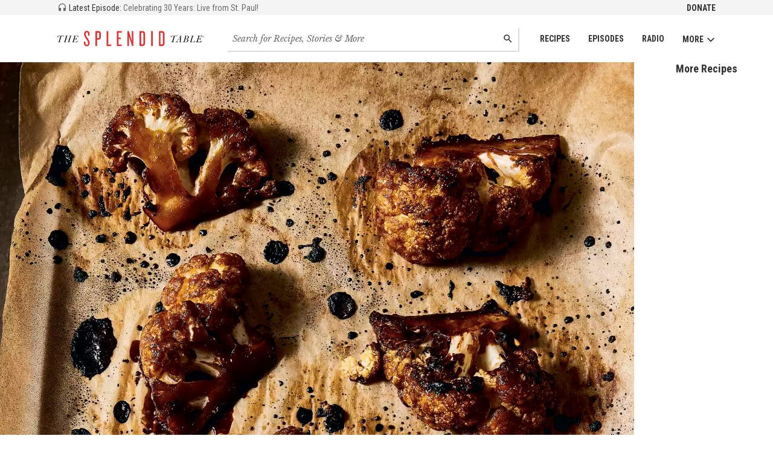

--- FILE ---
content_type: text/html; charset=utf-8
request_url: https://www.splendidtable.org/story/2023/04/19/char-siu-roasted-cauliflower-bng-ci-trng-nng-v-x-xu
body_size: 32715
content:
<!DOCTYPE html><html><head><title>Char Siu Roasted Cauliflower (Bông Cải Trắng Nướng Vị Xá Xíu) | The Splendid Table</title><meta content="width=device-width, initial-scale=1" name="viewport" /><meta content="max-image-preview:large" name="robots" /><meta content="Char Siu Roasted Cauliflower (Bông Cải Trắng Nướng Vị Xá Xíu)" property="og:title" /><meta content="Char Siu Roasted Cauliflower (Bông Cải Trắng Nướng Vị Xá Xíu)" property="twitter:title" /><meta content="article" property="og:type" /><meta content="https://www.splendidtable.org/story/2023/04/19/char-siu-roasted-cauliflower-bng-ci-trng-nng-v-x-xu" property="og:url" /><meta content="https://www.splendidtable.org/story/2023/04/19/char-siu-roasted-cauliflower-bng-ci-trng-nng-v-x-xu" property="twitter:url" /><link href="https://www.splendidtable.org/story/2023/04/19/char-siu-roasted-cauliflower-bng-ci-trng-nng-v-x-xu" rel="canonical" /><meta content="In tropical Vietnam, cauliflower is a prized cool-weather crop that’s typically stir-fried, added to soup, or pickled. Home ovens are uncommon in Vietnam, so few people roast cauliflower. In my California kitchen, however, I coat cauliflower wedges in salty-sweet-spicy seasonings typically reserved for Cantonese-style char siu barbecue pork, and then high-heat roast them. The contours of the wedges caramelize here and there to develop a deep savoriness that evokes the prized edges and corners of char siu pork. Serve this cauliflower as a satisfying main dish or tuck it into bao and banh mi.
" name="description" /><meta content="In tropical Vietnam, cauliflower is a prized cool-weather crop that’s typically stir-fried, added to soup, or pickled. Home ovens are uncommon in Vietnam, so few people roast cauliflower. In my California kitchen, however, I coat cauliflower wedges in salty-sweet-spicy seasonings typically reserved for Cantonese-style char siu barbecue pork, and then high-heat roast them. The contours of the wedges caramelize here and there to develop a deep savoriness that evokes the prized edges and corners of char siu pork. Serve this cauliflower as a satisfying main dish or tuck it into bao and banh mi.
" property="og:description" /><meta content="In tropical Vietnam, cauliflower is a prized cool-weather crop that’s typically stir-fried, added to soup, or pickled. Home ovens are uncommon in Vietnam, so few people roast cauliflower. In my California kitchen, however, I coat cauliflower wedges in salty-sweet-spicy seasonings typically reserved for Cantonese-style char siu barbecue pork, and then high-heat roast them. The contours of the wedges caramelize here and there to develop a deep savoriness that evokes the prized edges and corners of char siu pork. Serve this cauliflower as a satisfying main dish or tuck it into bao and banh mi.
" property="twitter:description" /><meta name="twitter:site" value="@SplendidTable" /><meta content="summary_large_image" name="twitter:card" /><meta content="https://img.apmcdn.org/893b517e924bf622ec82f77137216d3af426e449/uncropped/2d0727-20230417-wnk-ever-green-vietnamese-char-siu-roasted-cauliflower-1000.jpg" property="twitter:image" /><meta content="https://img.apmcdn.org/893b517e924bf622ec82f77137216d3af426e449/uncropped/2d0727-20230417-wnk-ever-green-vietnamese-char-siu-roasted-cauliflower-1000.jpg" property="og:image" /><link crossorigin="true" href="https://fonts.googleapis.com" rel="preconnect" /><link href="https://fonts.googleapis.com/css?family=Roboto+Condensed:400,700|Libre+Baskerville:400,400i&amp;display=swap" media="print" onload="this.onload=null;this.removeAttribute(&#39;media&#39;);" rel="stylesheet" /><noscript><link href="https://fonts.googleapis.com/css?family=Roboto+Condensed:400,700|Libre+Baskerville:400,400i&amp;display=swap" rel="stylesheet" /></noscript><link rel="stylesheet" href="/assets/application-3226cfef67c2c55a56acd0eae6ff90e523c5b2e5e5b80a9923b1f2a98affc086.css" media="all" /><link rel="stylesheet" href="/assets/print-00e458e65a7ecc7b5475d732be3112f5f23ebc976c2bdbfc2012a508dfb1fe1a.css" media="print" /><link href="/assets/favicon-32-b56d3263588e8b09ef9d065e8bda12590e75cb7ea9ef40372f0e607fbf166c39.png" rel="icon" sizes="32x32" type="image/png" /><link href="/assets/favicon-16-2028625e221558715b295706e808a3c576a84b8cd1ebf7224b5cc7170157b995.png" rel="icon" sizes="16x16" type="image/png" /><link href="/assets/favicon-521b1f9248b553c223e8acb787d732211ce30ad92b7bc1c32bb1917e0d77200c.ico" rel="icon" type="image/x-icon" /><meta name="csrf-param" content="authenticity_token" />
<meta name="csrf-token" content="MdNlcvGhx9uqzUpxBK8wCl3u5u-k32a76Ybvs7pUz0-lU5hST-1NZRuDsJtFvUhjHKxXR8aaU0CHf9ul7XAfyw" /></head><body><noscript><iframe src="//www.googletagmanager.com/ns.html?id=GTM-5VX92K" height="0" width="0" style="display:none;visibility:hidden"></iframe></noscript>
<div id="ad-membership-pushdown"></div><header class="header" role="banner"><div class="header_secondary"><div class="header_secondary_inner"><a class="latestEp" href="/episode/2026/01/16/celebrating-30-years-live-from-st-paul"><svg class="latestEp_icon" height="16" viewBox="0 0 24 24" width="16"><use xlink:href="#icon-headphones"></use></svg> <span class="latestEp_label">Latest Episode:</span> <span class="latestEp_title">Celebrating 30 Years: Live from St. Paul!</span></a><ul class="nav"><li class="nav_item"><a class="nav_link nav_link-secondary" href="https://support.americanpublicmedia.org/splendid-table">Donate</a></li></ul></div></div><div class="header_main"><a class="header_main_logo" href="/"><svg class="header_main_logo_graphic" id="logo-tst-inline" width="300" height="33" viewBox="0 0 300 33">
  <title id="header_main_logo_graphic">The Splendid Table</title>
  <path d="M60,32.17c-3.57,0-5.8-2.47-5.8-6V22.71h3.2v3.34c0,2,.95,3.34,2.55,3.34,1.84,0,2.65-1.19,2.65-3.11,0-2.92-1.1-5.39-3.47-8.45C57,15.08,54.45,11,54.45,7.45c0-3.78,1.88-6.62,5.76-6.62,3.29,0,5.43,2.47,5.43,6v3.61h-3.1V7.14c0-2.1-.78-3.34-2.43-3.34s-2.47,1-2.47,2.79c0,3.24,1.14,5.3,3.84,8.86s4.3,6.62,4.3,10.1C65.78,30.39,62.77,32.17,60,32.17Z" transform="translate(-0.08 -0.83)" fill="#e62e2f"/><path d="M83.55,18.83h-2.7V31.71H77.56V1.29h6c2.83,0,5.12,1.5,5.12,5.53V13.3C88.66,17.32,86.38,18.83,83.55,18.83ZM85.34,6.59c0-1.46-.55-2.2-1.74-2.2H80.86V15.86H83.6c1.19,0,1.74-.78,1.74-2.24Z" transform="translate(-0.08 -0.83)" fill="#e62e2f"/><path d="M100.27,31.71V1.29h3.29V28.56h6.17v3.15Z" transform="translate(-0.08 -0.83)" fill="#e62e2f"/><path d="M121.19,31.71V1.29h9.68V4.35h-6.39V14.49h4.61v3h-4.61v11.2h6.39v3.06h-9.68Z" transform="translate(-0.08 -0.83)" fill="#e62e2f"/><path d="M152.35,31.71l-5.16-15.39-1.46-4.88V31.72h-3.11V1.29h3l4.71,15.62,1.37,4.93V1.29h3.11V31.71Z" transform="translate(-0.08 -0.83)" fill="#e62e2f"/><path d="M173.14,31.71H167.2V1.29h5.94c3.93,0,5.57,2.46,5.57,6.71V25C178.7,29.25,177.07,31.71,173.14,31.71Zm2.28-23.94c0-2.28-.69-3.29-2.37-3.29h-2.52v24H173c1.69,0,2.37-1,2.37-3.24V7.77Z" transform="translate(-0.08 -0.83)" fill="#e62e2f"/><path d="M191,31.71V1.29h3.34V31.71Z" transform="translate(-0.08 -0.83)" fill="#e62e2f"/><path d="M212.74,31.71H206.8V1.29h5.94c3.93,0,5.57,2.46,5.57,6.71V25C218.31,29.25,216.67,31.71,212.74,31.71ZM215,7.77c0-2.28-.68-3.29-2.37-3.29h-2.52v24h2.52c1.69,0,2.37-1,2.37-3.24Z" transform="translate(-0.08 -0.83)" fill="#e62e2f"/><path d="M8.2,11.65l-3,9.74A6.4,6.4,0,0,0,5,22.54a.73.73,0,0,0,.42.7,1.94,1.94,0,0,0,.94.21h.35l-.13.45H.92l.14-.45h.29a2.34,2.34,0,0,0,1-.2A1.38,1.38,0,0,0,3,22.74a8.37,8.37,0,0,0,.5-1.33l3-9.89c-1.07-.09-2-.14-2.72-.14a6.07,6.07,0,0,0-1.83.2c-.4.13-.6.34-.6.6a1.32,1.32,0,0,0,.1.44,1.24,1.24,0,0,1,.1.41.6.6,0,0,1-.19.45.66.66,0,0,1-.49.19.68.68,0,0,1-.58-.29,1,1,0,0,1-.21-.65A1.65,1.65,0,0,1,1,11.38,6,6,0,0,1,4,10.81c.76,0,2.18.09,4.29.26,1.5.13,2.63.2,3.38.2s1.12-.2,1.2-.58.18-.4.41-.4.45.16.45.49c0,.7-.74,1.05-2.23,1.05Q10.48,11.85,8.2,11.65Z" transform="translate(-0.08 -0.83)"/><path d="M24.25,17.36H18l-1.23,4a5.94,5.94,0,0,0-.29,1.16c0,.61.48.9,1.42.9l-.13.45h-5l.13-.45A2.56,2.56,0,0,0,14,23.27a1.27,1.27,0,0,0,.59-.48A8.08,8.08,0,0,0,15,21.5l2.53-8.33A6.25,6.25,0,0,0,17.83,12a.55.55,0,0,0-.31-.53,2.63,2.63,0,0,0-1.11-.16l.14-.44h4.93l-.14.44a2.74,2.74,0,0,0-1.07.17,1.2,1.2,0,0,0-.53.46,10.19,10.19,0,0,0-.55,1.54l-1,3.39H24.4l1.1-3.65A6.14,6.14,0,0,0,25.8,12c0-.46-.45-.7-1.34-.7l.14-.44h4.7l-.13.44a2.37,2.37,0,0,0-1,.17,1.13,1.13,0,0,0-.54.46,11.61,11.61,0,0,0-.52,1.49l-2.43,8a6.21,6.21,0,0,0-.28,1.15c0,.61.5.92,1.48.92l-.13.44H20.65l.13-.44a2.58,2.58,0,0,0,1.13-.22,1.37,1.37,0,0,0,.6-.52,7.65,7.65,0,0,0,.48-1.3Z" transform="translate(-0.08 -0.83)"/><path d="M41.06,20.6h.42l-1,3.31H29.51l.14-.45h.28a2.22,2.22,0,0,0,1-.21,1.23,1.23,0,0,0,.56-.51,8.49,8.49,0,0,0,.44-1.25l2.53-8.33A5.53,5.53,0,0,0,34.76,12c0-.46-.41-.68-1.24-.68h-.38l.13-.45h9.34l0,2.95h-.41a4.19,4.19,0,0,0-.76-1.72,1.86,1.86,0,0,0-1-.67,11.1,11.1,0,0,0-2-.11h-1.7L35.1,16.86h.95a4.47,4.47,0,0,0,2.05-.37,3.54,3.54,0,0,0,1.29-1.76h.44l-1.55,5.13h-.45a4.29,4.29,0,0,0,.11-1,2.16,2.16,0,0,0-.2-1.09.91.91,0,0,0-.53-.4A6,6,0,0,0,36,17.3H35l-1.22,4.06a7.49,7.49,0,0,0-.29,1.17.74.74,0,0,0,.45.73,4,4,0,0,0,1.56.22h.76a5.6,5.6,0,0,0,3.07-.7A5.12,5.12,0,0,0,41.06,20.6Z" transform="translate(-0.08 -0.83)"/><path d="M239.16,11.52l-3,9.73a5.92,5.92,0,0,0-.29,1.15.77.77,0,0,0,.42.71,2.07,2.07,0,0,0,.94.22h.35l-.13.44h-5.61l.13-.45h.29a2.36,2.36,0,0,0,1-.2,1.33,1.33,0,0,0,.61-.52,7.25,7.25,0,0,0,.5-1.32l3-9.87c-1.06-.1-2-.15-2.72-.16a6,6,0,0,0-1.82.2c-.41.14-.61.34-.61.61a1.63,1.63,0,0,0,.1.44,1.24,1.24,0,0,1,.1.41.61.61,0,0,1-.19.44.66.66,0,0,1-.49.19.7.7,0,0,1-.59-.29,1.09,1.09,0,0,1-.2-.65,1.62,1.62,0,0,1,.87-1.34,5.93,5.93,0,0,1,3.08-.56c.75,0,2.18.09,4.28.27,1.51.13,2.63.2,3.39.21s1.12-.19,1.2-.56.19-.41.41-.4.46.16.46.49c0,.71-.75,1.05-2.23,1.05C241.79,11.73,240.67,11.65,239.16,11.52Z" transform="translate(-0.08 -0.83)"/><path d="M249.71,18.86l-3.74,0-1.2,1.83c-.4.6-.63,1-.72,1.16a1.21,1.21,0,0,0-.13.52q0,.95,1.38,1h.32l-.13.45-4.59,0,.14-.44a2.6,2.6,0,0,0,1.57-.62,12.23,12.23,0,0,0,1.8-2.3l6.69-9.92h.67l-.49,10.6-.06,1.18a.88.88,0,0,0,.38.85,2.88,2.88,0,0,0,1.2.25l-.13.44h-5.13l.13-.45a2.47,2.47,0,0,0,1.39-.29,1,1,0,0,0,.43-.65,13.65,13.65,0,0,0,.12-1.45Zm0-.45.26-5.58-3.74,5.58Z" transform="translate(-0.08 -0.83)"/><path d="M263.72,17A4.18,4.18,0,0,1,265.88,18,2.59,2.59,0,0,1,266.7,20a3.36,3.36,0,0,1-.51,1.77,3.86,3.86,0,0,1-1.45,1.35,5.39,5.39,0,0,1-2,.63,27,27,0,0,1-3,.11h-4.5l.14-.45h.35a2.19,2.19,0,0,0,1-.21,1.28,1.28,0,0,0,.56-.51,7.27,7.27,0,0,0,.45-1.24l2.56-8.32a6.45,6.45,0,0,0,.29-1.22c0-.46-.41-.69-1.24-.69h-.27l.14-.44h4.19a11.15,11.15,0,0,1,1.74.11,3.55,3.55,0,0,1,1.29.49,2.68,2.68,0,0,1,1,1,2.42,2.42,0,0,1,.34,1.25,2.81,2.81,0,0,1-1,2.11A5.43,5.43,0,0,1,263.72,17Zm-3,.22-1.4,4.56a3,3,0,0,0-.19.81c0,.58.63.88,1.88.88a3.51,3.51,0,0,0,2.89-1.18,4.37,4.37,0,0,0,1-2.86,2.18,2.18,0,0,0-.41-1.38,1.78,1.78,0,0,0-1-.68,7.33,7.33,0,0,0-1.75-.15Zm.14-.45h1a5.79,5.79,0,0,0,2.29-.37,2.87,2.87,0,0,0,1.34-1.19,3.71,3.71,0,0,0,.5-1.9,2,2,0,0,0-.38-1.27,1.7,1.7,0,0,0-.86-.64,5.68,5.68,0,0,0-1.46-.14h-.72Z" transform="translate(-0.08 -0.83)"/><path d="M280,20.62h.42l-1.08,3.28-10.38,0,.14-.44h.31a2.09,2.09,0,0,0,1-.22,1.29,1.29,0,0,0,.57-.49,10.59,10.59,0,0,0,.44-1.25L274,13.14a6.14,6.14,0,0,0,.31-1.21q0-.69-1.26-.69h-.26l.14-.45,5.34,0-.13.44h-.35a2.53,2.53,0,0,0-1,.16,1.15,1.15,0,0,0-.55.46,9.84,9.84,0,0,0-.57,1.54l-2.45,8a6.58,6.58,0,0,0-.28,1.13.76.76,0,0,0,.36.69,3.51,3.51,0,0,0,1.61.25h.65a4.24,4.24,0,0,0,3-1A5.68,5.68,0,0,0,280,20.62Z" transform="translate(-0.08 -0.83)"/><path d="M293.39,20.64h.42l-1,3.3-11,0,.13-.44h.28a2.07,2.07,0,0,0,1-.22,1.35,1.35,0,0,0,.57-.49,9,9,0,0,0,.44-1.25l2.56-8.32a6.25,6.25,0,0,0,.29-1.21c0-.46-.41-.69-1.24-.69h-.39l.14-.45,9.32,0,0,3h-.41a4.33,4.33,0,0,0-.75-1.72,1.94,1.94,0,0,0-1-.69,11.9,11.9,0,0,0-2-.11h-1.68l-1.71,5.59h.95a4.32,4.32,0,0,0,2.05-.38,3.53,3.53,0,0,0,1.29-1.74h.45l-1.57,5.13h-.45a4.35,4.35,0,0,0,.11-1,2.2,2.2,0,0,0-.19-1.1.84.84,0,0,0-.53-.39,6.46,6.46,0,0,0-1.17-.09h-1.07l-1.24,4.06a9.59,9.59,0,0,0-.3,1.16.74.74,0,0,0,.45.73,3.74,3.74,0,0,0,1.55.22h.77a5.49,5.49,0,0,0,3.06-.69A5,5,0,0,0,293.39,20.64Z" transform="translate(-0.08 -0.83)"/><path d="M298.42,13.84a1.5,1.5,0,1,1,1.5-1.5A1.51,1.51,0,0,1,298.42,13.84Zm0-2.86a1.36,1.36,0,0,0,0,2.72,1.36,1.36,0,0,0,0-2.72Zm.4,2.15a2.75,2.75,0,0,0-.14-.49.42.42,0,0,0-.37-.3h-.11v.55a.1.1,0,0,0,.07.1.58.58,0,0,0,.19,0v.11h-.8V13a.75.75,0,0,0,.19,0c.06,0,.07-.06.07-.1V11.7c0-.06,0-.09-.07-.11l-.19,0v-.11h.86c.25,0,.52.11.52.4s-.21.35-.47.42h0a.54.54,0,0,1,.41.31,2.55,2.55,0,0,1,.1.29c0,.11.09.12.14.12a.37.37,0,0,0,.16,0v.12Zm-.43-1.57h-.19v.64h.14a.35.35,0,0,0,.37-.35A.28.28,0,0,0,298.39,11.56Z" transform="translate(-0.08 -0.83)" fill="#010101"/>
</svg>
</a><nav class="header_main_nav js-nav" role="navigation"><ul class="nav"><li class="nav_item"><a class="nav_link" href="/recipes">Recipes</a></li><li class="nav_item"><a class="nav_link" href="/episodes">Episodes</a></li><li class="nav_item"><a class="nav_link" href="/stations">Radio</a></li><li class="nav_item"><button class="nav_button js-nav-button">More<svg class="icon" height="16" viewBox="0 0 100 100" width="16"><use xlink:href="#icon-down"></use></svg></button><ul class="nav_submenu js-nav-submenu"><li class="nav_submenu_item"><a class="nav_submenu_link" href="/about-splendid-table">About Us</a></li><li class="nav_submenu_item"><a class="nav_submenu_link" href="/newsletter">Newsletter</a></li><li class="nav_submenu_item"><a class="nav_submenu_link" href="/listen-and-follow">Subscribe to Podcast</a></li><li class="nav_submenu_item"><a class="nav_submenu_link" href="https://support.americanpublicmedia.org/splendid-table">Support The Splendid Table!</a></li><li class="nav_submenu_item"><a class="nav_submenu_link" href="https://www.publicmediamarket.org/collections/the-splendid-table">Merchandise</a></li><li class="nav_submenu_item"><a class="nav_submenu_link" href="/stations">On the Radio</a></li><li class="nav_submenu_item"><a class="nav_submenu_link" href="https://cloud.connect.americanpublicmediagroup.org/SplendidSLP">Become a Sponsor</a></li><li class="nav_submenu_item"><a class="nav_submenu_link" href="/sponsors">Podcast Sponsors</a></li><li class="nav_submenu_item"><a class="nav_submenu_link" href="/contact">Contact Us</a></li></ul></li></ul></nav><form class="header_main_search" action="/search" accept-charset="UTF-8" method="get"><input name="utf8" type="hidden" value="&#x2713;" autocomplete="off" /><label class="invisible" for="main-search">Search for recipes, stories and episodes</label><input type="search" name="q" id="main-search" class="field field-inlay field-mainSearch" placeholder="Search for Recipes, Stories &amp; More" /><button name="button" type="submit" class="btn btn-inlay"><span class="invisible">Search</span><svg class="icon" height="16" viewBox="0 0 24 24" width="16"><use xlink:href="#icon-search"></use></svg></button></form></div></header><div class="page"><div class="banner js-sharing-clear"><div class="featureHero"><div class="featureHero_media"><picture><source sizes="(max-width: 1080px) 100vw, 1080px" srcset="https://img.apmcdn.org/893b517e924bf622ec82f77137216d3af426e449/uncropped/6b3559-20230417-wnk-ever-green-vietnamese-char-siu-roasted-cauliflower-webp2000.webp 2000w, https://img.apmcdn.org/893b517e924bf622ec82f77137216d3af426e449/uncropped/a36cec-20230417-wnk-ever-green-vietnamese-char-siu-roasted-cauliflower-webp1400.webp 1400w, https://img.apmcdn.org/893b517e924bf622ec82f77137216d3af426e449/uncropped/8a0d10-20230417-wnk-ever-green-vietnamese-char-siu-roasted-cauliflower-webp1000.webp 1000w, https://img.apmcdn.org/893b517e924bf622ec82f77137216d3af426e449/uncropped/c53a1c-20230417-wnk-ever-green-vietnamese-char-siu-roasted-cauliflower-webp600.webp 600w, https://img.apmcdn.org/893b517e924bf622ec82f77137216d3af426e449/uncropped/5c5cf9-20230417-wnk-ever-green-vietnamese-char-siu-roasted-cauliflower-webp400.webp 400w" type="image/webp" /><source sizes="(max-width: 1080px) 100vw, 1080px" srcset="https://img.apmcdn.org/893b517e924bf622ec82f77137216d3af426e449/uncropped/b1cb1e-20230417-wnk-ever-green-vietnamese-char-siu-roasted-cauliflower-2000.jpg 2000w, https://img.apmcdn.org/893b517e924bf622ec82f77137216d3af426e449/uncropped/7d43f8-20230417-wnk-ever-green-vietnamese-char-siu-roasted-cauliflower-1400.jpg 1400w, https://img.apmcdn.org/893b517e924bf622ec82f77137216d3af426e449/uncropped/2d0727-20230417-wnk-ever-green-vietnamese-char-siu-roasted-cauliflower-1000.jpg 1000w, https://img.apmcdn.org/893b517e924bf622ec82f77137216d3af426e449/uncropped/2e2c07-20230417-wnk-ever-green-vietnamese-char-siu-roasted-cauliflower-600.jpg 600w, https://img.apmcdn.org/893b517e924bf622ec82f77137216d3af426e449/uncropped/c04daf-20230417-wnk-ever-green-vietnamese-char-siu-roasted-cauliflower-400.jpg 400w" /><img alt="WNK-Ever-Green Vietnamese_Char Siu Roasted Cauliflower" src="https://img.apmcdn.org/893b517e924bf622ec82f77137216d3af426e449/uncropped/b1cb1e-20230417-wnk-ever-green-vietnamese-char-siu-roasted-cauliflower-2000.jpg" /></picture></div><div class="featureHero_aside"><div class="tileColumn"><div class="tileColumn_header"><h2 class="hdg hdg-3">More Recipes</h2></div></div></div></div><div class="row"><div class="col col-title "><div class="section section-mid section-printCollapse "><div class="title title-overlay"><div class="title_headline title_headline-overlay"><h1 class="hdg hdg-1">Char Siu Roasted Cauliflower (Bông Cải Trắng Nướng Vị Xá Xíu)</h1></div><div class="title_credit print-hide">Photo: Aubrie Pick</div></div></div></div></div></div><div class="sharing" id="js-sharing"><div class="invisible"><h3 class="hdg hdg-4">Tools</h3></div><div class="vList"><div class="mod"><div class="mod_header-compressed"><h4 class="hdg hdg-mini text-light">Print</h4></div><div class="mod_body"><a href="javascript:window.print()"><svg class="icon icon-social icon-social-smaller" height="32" viewBox="0 0 24 24" width="32"><use xlink:href="#icon-print"></use></svg></a></div></div><div class="mod"><div class="mod_header-compressed"><h4 class="hdg hdg-mini text-light">Email</h4></div><div class="mod_body"><a href="mailto:?subject=Char Siu Roasted Cauliflower (Bông Cải Trắng Nướng Vị Xá Xíu) from The Splendid Table&amp;body=Char Siu Roasted Cauliflower (Bông Cải Trắng Nướng Vị Xá Xíu)%0D%0A%0D%0Ahttps://www.splendidtable.org/story/2023/04/19/char-siu-roasted-cauliflower-bng-ci-trng-nng-v-x-xu."><span class="invisible">Email this</span><svg class="icon icon-social icon-social-smaller" height="32" viewBox="0 0 24 24" width="32"><use xlink:href="#icon-email"></use></svg></a></div></div><div class="mod"><div class="mod_header-compressed"><h4 class="hdg hdg-mini text-light">Share</h4></div><div class="mod_body"><div class="vList vList-compressed"><a aria-label="Facebook - link opens in a new tab" href="https://www.facebook.com/sharer/sharer.php?u=splendidtable.org" rel="noreferrer" target="_blank"><span class="invisible">Share on Facebook</span><svg class="icon icon-social icon-facebook" height="32" viewBox="0 0 32 32" width="32"><use xlink:href="#icon-facebook"></use></svg></a><a aria-label="Twitter - link opens in a new tab" href="https://twitter.com/intent/tweet?text=Char+Siu+Roasted+Cauliflower+%28B%C3%B4ng+C%E1%BA%A3i+Tr%E1%BA%AFng+N%C6%B0%E1%BB%9Bng+V%E1%BB%8B+X%C3%A1+X%C3%ADu%29 from The Splendid Table: https://www.splendidtable.org" rel="noreferrer" target="_blank"><span class="invisible">Share on Twitter</span><svg class="icon icon-social icon-twitter" height="32" viewBox="0 0 32 32" width="32"><use xlink:href="#icon-twitter"></use></svg></a><a aria-label="Pinterest - link opens in a new tab" href="https://www.pinterest.com/pin/create/button/?url=https://www.splendidtable.org/story/2023/04/19/char-siu-roasted-cauliflower-bng-ci-trng-nng-v-x-xu&amp;image=https://www.splendidtable.org/assets/og-fb-default-218e91e2f8fac9fb9e85001897ab2c6a46f081f49843c216932a31148eda3801.jpg&amp;media=https://www.splendidtable.org/assets/og-fb-default-218e91e2f8fac9fb9e85001897ab2c6a46f081f49843c216932a31148eda3801.jpg&amp;description=Char Siu Roasted Cauliflower (Bông Cải Trắng Nướng Vị Xá Xíu)" rel="noreferrer" target="_blank"><span class="invisible">Pin it!</span><svg class="icon icon-social icon-pinterest" height="32" viewBox="0 0 32 32" width="32"><use xlink:href="#icon-pinterest"></use></svg></a><a aria-label="Tumblr - link opens in a new tab" href="https://www.tumblr.com/widgets/share/tool?canonicalUrl=https://splendidtable.org/story/2023/04/19/char-siu-roasted-cauliflower-bng-ci-trng-nng-v-x-xu&amp;img=https://www.splendidtable.org/assets/og-fb-default-218e91e2f8fac9fb9e85001897ab2c6a46f081f49843c216932a31148eda3801.jpg" rel="noreferrer" target="_blank"><span class="invisible">Share on Tumblr</span><svg class="icon icon-social icon-tumblr" height="32" viewBox="0 0 32 32" width="32"><use xlink:href="#icon-tumblr"></use></svg></a></div></div></div></div></div><div class="sharing sharing-mobile"><div class="invisible"><h3 class="hdg hdg-4">Tools</h3></div><div class="hList"><h4 class="hdg hdg-inline hdg-mini text-light">Share</h4><div class="hList hList-compressed"><a href="mailto:?subject=Char Siu Roasted Cauliflower (Bông Cải Trắng Nướng Vị Xá Xíu) from The Splendid Table&amp;body=Char Siu Roasted Cauliflower (Bông Cải Trắng Nướng Vị Xá Xíu)%0D%0A%0D%0Ahttps://www.splendidtable.org/story/2023/04/19/char-siu-roasted-cauliflower-bng-ci-trng-nng-v-x-xu."><span class="invisible">Email this</span><svg class="icon icon-social icon-social-smaller" height="32" viewBox="0 0 24 24" width="32"><use xlink:href="#icon-email"></use></svg></a><a aria-label="Facebook - link opens in a new tab" href="https://www.facebook.com/sharer/sharer.php?u=splendidtable.org" rel="noreferrer" target="_blank"><span class="invisible">Share on Facebook</span><svg class="icon icon-social icon-facebook" height="32" viewBox="0 0 32 32" width="32"><use xlink:href="#icon-facebook"></use></svg></a><a aria-label="Twitter - link opens in a new tab" href="https://twitter.com/intent/tweet?text=Char+Siu+Roasted+Cauliflower+%28B%C3%B4ng+C%E1%BA%A3i+Tr%E1%BA%AFng+N%C6%B0%E1%BB%9Bng+V%E1%BB%8B+X%C3%A1+X%C3%ADu%29 from The Splendid Table: https://www.splendidtable.org" rel="noreferrer" target="_blank"><span class="invisible">Share on Twitter</span><svg class="icon icon-social icon-twitter" height="32" viewBox="0 0 32 32" width="32"><use xlink:href="#icon-twitter"></use></svg></a><a aria-label="Pinterest - link opens in a new tab" href="https://www.pinterest.com/pin/create/button/?url=https://www.splendidtable.org/story/2023/04/19/char-siu-roasted-cauliflower-bng-ci-trng-nng-v-x-xu&amp;image=https://www.splendidtable.org/assets/og-fb-default-218e91e2f8fac9fb9e85001897ab2c6a46f081f49843c216932a31148eda3801.jpg&amp;media=https://www.splendidtable.org/assets/og-fb-default-218e91e2f8fac9fb9e85001897ab2c6a46f081f49843c216932a31148eda3801.jpg&amp;description=Char Siu Roasted Cauliflower (Bông Cải Trắng Nướng Vị Xá Xíu)" rel="noreferrer" target="_blank"><span class="invisible">Pin it!</span><svg class="icon icon-social icon-pinterest" height="32" viewBox="0 0 32 32" width="32"><use xlink:href="#icon-pinterest"></use></svg></a><a aria-label="Tumblr - link opens in a new tab" href="https://www.tumblr.com/widgets/share/tool?canonicalUrl=https://splendidtable.org/story/2023/04/19/char-siu-roasted-cauliflower-bng-ci-trng-nng-v-x-xu&amp;img=https://www.splendidtable.org/assets/og-fb-default-218e91e2f8fac9fb9e85001897ab2c6a46f081f49843c216932a31148eda3801.jpg" rel="noreferrer" target="_blank"><span class="invisible">Share on Tumblr</span><svg class="icon icon-social icon-tumblr" height="32" viewBox="0 0 32 32" width="32"><use xlink:href="#icon-tumblr"></use></svg></a></div></div></div><div class="container"><div class="section section-md print-hide"><div class="adLabel"><a href="/sponsors">Sponsor us</a></div><div class="ad ad-leaderboard" id="ad-responsive"></div></div><div class="col col-content"><div class="section section-md section-divider"><div class="hList hList-lg"></div></div><div class="section section-printCollapse"><div class="print-show print-mainPhoto"><picture><source sizes="(max-width: 1080px) 100vw, 1080px" srcset="https://img.apmcdn.org/893b517e924bf622ec82f77137216d3af426e449/uncropped/6b3559-20230417-wnk-ever-green-vietnamese-char-siu-roasted-cauliflower-webp2000.webp 2000w, https://img.apmcdn.org/893b517e924bf622ec82f77137216d3af426e449/uncropped/a36cec-20230417-wnk-ever-green-vietnamese-char-siu-roasted-cauliflower-webp1400.webp 1400w, https://img.apmcdn.org/893b517e924bf622ec82f77137216d3af426e449/uncropped/8a0d10-20230417-wnk-ever-green-vietnamese-char-siu-roasted-cauliflower-webp1000.webp 1000w, https://img.apmcdn.org/893b517e924bf622ec82f77137216d3af426e449/uncropped/c53a1c-20230417-wnk-ever-green-vietnamese-char-siu-roasted-cauliflower-webp600.webp 600w, https://img.apmcdn.org/893b517e924bf622ec82f77137216d3af426e449/uncropped/5c5cf9-20230417-wnk-ever-green-vietnamese-char-siu-roasted-cauliflower-webp400.webp 400w" type="image/webp" /><source sizes="(max-width: 1080px) 100vw, 1080px" srcset="https://img.apmcdn.org/893b517e924bf622ec82f77137216d3af426e449/uncropped/b1cb1e-20230417-wnk-ever-green-vietnamese-char-siu-roasted-cauliflower-2000.jpg 2000w, https://img.apmcdn.org/893b517e924bf622ec82f77137216d3af426e449/uncropped/7d43f8-20230417-wnk-ever-green-vietnamese-char-siu-roasted-cauliflower-1400.jpg 1400w, https://img.apmcdn.org/893b517e924bf622ec82f77137216d3af426e449/uncropped/2d0727-20230417-wnk-ever-green-vietnamese-char-siu-roasted-cauliflower-1000.jpg 1000w, https://img.apmcdn.org/893b517e924bf622ec82f77137216d3af426e449/uncropped/2e2c07-20230417-wnk-ever-green-vietnamese-char-siu-roasted-cauliflower-600.jpg 600w, https://img.apmcdn.org/893b517e924bf622ec82f77137216d3af426e449/uncropped/c04daf-20230417-wnk-ever-green-vietnamese-char-siu-roasted-cauliflower-400.jpg 400w" /><img alt="WNK-Ever-Green Vietnamese_Char Siu Roasted Cauliflower" src="https://img.apmcdn.org/893b517e924bf622ec82f77137216d3af426e449/uncropped/b1cb1e-20230417-wnk-ever-green-vietnamese-char-siu-roasted-cauliflower-2000.jpg" /></picture><div class="text text-light text-small">Photo: Aubrie Pick</div></div><div class="story_body"><p>In tropical Vietnam, cauliflower is a prized cool-weather crop that’s typically stir-fried, added to soup, or pickled. Home ovens are uncommon in Vietnam, so few people roast cauliflower. In my California kitchen, however, I coat cauliflower wedges in salty-sweet-spicy seasonings typically reserved for Cantonese-style char siu barbecue pork, and then high-heat roast them. The contours of the wedges caramelize here and there to develop a deep savoriness that evokes the prized edges and corners of char siu pork. Serve this cauliflower as a satisfying main dish or tuck it into bao and banh mi.</p>
<p><strong>INGREDIENTS</strong></p>
<ul>
<li><p>2-lb head cauliflower </p></li>
<li><p>3 Tbsp hoisin sauce</p></li>
<li><p>2 Tbsp toasted sesame oil </p>
<figure class="figure align-right half">
  <img class="img-responsive" sizes="(max-width: 47.999em) 99vw, 66vw" alt="WNK- Ever-Green Vietnamese COV" srcset="https://img.apmcdn.org/bae10115e607a456379f3a09fd9e64d7c5abb90d/uncropped/08c8e5-20230417-wnk-ever-green-vietnamese-cov-webp2000.webp 2000w, https://img.apmcdn.org/bae10115e607a456379f3a09fd9e64d7c5abb90d/uncropped/4f6dd3-20230417-wnk-ever-green-vietnamese-cov-2000.jpg 2000w, https://img.apmcdn.org/bae10115e607a456379f3a09fd9e64d7c5abb90d/uncropped/54491f-20230417-wnk-ever-green-vietnamese-cov-webp1400.webp 1400w, https://img.apmcdn.org/bae10115e607a456379f3a09fd9e64d7c5abb90d/uncropped/e00f5d-20230417-wnk-ever-green-vietnamese-cov-1400.jpg 1400w, https://img.apmcdn.org/bae10115e607a456379f3a09fd9e64d7c5abb90d/uncropped/086334-20230417-wnk-ever-green-vietnamese-cov-webp1000.webp 1000w, https://img.apmcdn.org/bae10115e607a456379f3a09fd9e64d7c5abb90d/uncropped/a9d609-20230417-wnk-ever-green-vietnamese-cov-1000.jpg 1000w, https://img.apmcdn.org/bae10115e607a456379f3a09fd9e64d7c5abb90d/uncropped/41ffd2-20230417-wnk-ever-green-vietnamese-cov-webp600.webp 600w, https://img.apmcdn.org/bae10115e607a456379f3a09fd9e64d7c5abb90d/uncropped/6ffe64-20230417-wnk-ever-green-vietnamese-cov-600.jpg 600w, https://img.apmcdn.org/bae10115e607a456379f3a09fd9e64d7c5abb90d/uncropped/dbb8f1-20230417-wnk-ever-green-vietnamese-cov-webp400.webp 400w, https://img.apmcdn.org/bae10115e607a456379f3a09fd9e64d7c5abb90d/uncropped/db4ba3-20230417-wnk-ever-green-vietnamese-cov-400.jpg 400w" src="https://img.apmcdn.org/bae10115e607a456379f3a09fd9e64d7c5abb90d/uncropped/6ffe64-20230417-wnk-ever-green-vietnamese-cov-600.jpg">
    <span class="figure_caption_content">
      Ever-Green Vietnamese: Super-Fresh Recipes, Starring Plants from Land and Sea 
      <small class="figure_credit">Andrea Nguyen</small>
    </span>
</figure>
</li>
<li><p>1 Tbsp agave syrup or mild honey</p></li>
<li><p>Scant 1 Tbsp ketchup </p></li>
<li><p>1 1⁄2 tsp soy sauce</p></li>
<li><p>2 garlic cloves, minced and mashed or put through a garlic press</p></li>
<li><p>1⁄4 tsp Chinese five-spice powder </p></li>

</ul>

<p><strong>DIRECTIONS</strong></p>
<p><strong>Cut the cauliflower</strong></p>
<p>Position a rack in the middle of the oven and preheat to 450°F. Line a rimmed baking sheet with parchment paper.</p>
<p>Pull off or cut away large leaves from the cauliflower, saving them for soup or broth, if you like. Trim a slice from the core end, where it’s likely discolored. While holding the cauliflower at a comfortable angle, curved-side down, insert your knife tip into the core. As you push the knife in farther, gently rock the blade side to side and back and forth. In a few seconds, the cauliflower head should crack and naturally break into two halves (mine are always uneven).</p>
<p>Now, cut each half into four wedges, each no thicker than 3 inches on the uneven floret side. (Hold the cauliflower flat-side or curved-side down, whichever is more comfortable. Cut an additional wedge only if you must.) Using a dish towel, dry the wedges so they’ll absorb the seasonings well.</p>
<p>*<em>Cutting cauliflower into wedges (instead of steaks) is initially tricky, but it minimizes waste.*</em></p>
<p><strong>Season and roast</strong></p>
<p>In a big bowl, stir together the hoisin sauce, sesame oil, agave syrup, ketchup, soy sauce, garlic, and five-spice powder. Add the cauliflower wedges and, using a big spoon or spatula, stir to coat well. Most of the seasonings should adhere. Spread the wedges out onto the prepared baking sheet, cut-side down. Drizzle or smear any remaining seasoning from the bowl onto the wedges.</p>
<p>Roast the cauliflower for 15 minutes, use tongs to turn over the wedges, and then roast for 10 minutes longer. Liquid will appear on the pan. Continue roasting for 10 to 15 minutes, during which the liquid will concentrate, bubble, and thicken. As that happens, use the tongs or a spatula to flip the cauliflower pieces about three times so they pick up the seasonings. When done, the cauliflower should look richly browned and be tender yet slightly chewy. A knife tip pierced into the thickest core areas usually meets a little resistance. The total roasting time is about 40 minutes.</p>
<p>To get a slightly deeper color and flavor, keep the baking sheet in its place and switch on the broiler for about 60 seconds, monitoring carefully to avoid burning. Remove the cauliflower from the oven and let it rest a few minutes to develop flavor before serving.</p>
<hr>
<p>“Reprinted with permission from <strong><em><a href="https://www.amazon.com/Ever-Green-Vietnamese-Super-Fresh-Starring-Plant-Based/dp/1984859854/?tag=tsplent-20" class="default">Ever-Green Vietnamese: Super-Fresh Recipes, Starring Plants from Land and Sea</a></em></strong> by Andrea Nguyen, copyright © 2023. Published by Ten Speed Press, an imprint of Penguin Random House.”</p>
<hr>
<p><em>When you shop using our links, we earn a small commission. It’s a great way to support public media at no extra cost to you!</em></p>
</div><div class="print-hide"><div class="donateAsk" id="donate-ask"><div class="donateAsk_header"><h2 class="hdg hdg-2">Before you go...</h2></div><div class="donateAsk_body story_body"><p>Each week, The Splendid Table brings you stories that expand your world view, inspire you to try something new, and show how food connects us all. We rely on your generous support. For as little as $5 a month, you can have a lasting impact on The Splendid Table. And, when you donate, you’ll join a community of like-minded individuals who love good food, good conversation, and kitchen companionship. Show your love for The Splendid Table with a gift today.</p><p>Thank you for your support.</p><p><a href="https://support.americanpublicmedia.org/ST-byg" id="donate-ask-link" class="link text-bold" target="_blank" rel="noopener" aria-label="Donate - link opens in a new tab">Donate today for as little as $5.00 a month</a>. Your gift only takes a few minutes and has a lasting impact on The Splendid Table and you'll be welcomed into The Splendid Table Co-op.  </p></div><div class="donateAsk_footer"><a aria-label="Donate - link opens in a new tab" class="btn btn-main btn-large btn-message" href="https://support.americanpublicmedia.org/ST-byg" id="donate-ask-button" rel="noopener" target="_blank">Support The Splendid Table<svg class="icon" height="16" viewBox="0 0 24 24" width="16"><use xlink:href="#icon-heart"></use></svg></a></div></div></div></div></div><div class="col col-main print-hide"><div class="section"><div class="text-center"><div class="hList"><a class="btn btn-cta" href="javascript:window.print()">Print this Recipe<svg class="icon" height="16" viewBox="0 0 24 24" width="16"><use xlink:href="#icon-print"></use></svg></a><a class="btn btn-cta" href="mailto:?subject=Char Siu Roasted Cauliflower (Bông Cải Trắng Nướng Vị Xá Xíu) from The Splendid Table&amp;body=Char Siu Roasted Cauliflower (Bông Cải Trắng Nướng Vị Xá Xíu)%0D%0A%0D%0Ahttps://www.splendidtable.org/story/2023/04/19/char-siu-roasted-cauliflower-bng-ci-trng-nng-v-x-xu.">Email this Recipe<svg class="icon" height="16" viewBox="0 0 24 24" width="16"><use xlink:href="#icon-email"></use></svg></a></div></div></div></div><div class="col col-main print-hide"><div class="section section-dividerBefore"><ul class="hList"></ul></div></div><div class="col col-main print-hide"><div class="section"><div id="newsletter-message"></div><form action="/api/newsletter/subscribe" class="newsletter-form newsletter-form newsletter" method="post" onsubmit="handleNewsletterSubmit(event);"><input name="ListIds" type="hidden" value="507" /><input name="params[form]" type="hidden" value="Splendid Table Newsletter" /><input id="utm_source" name="params[utm_source]" type="hidden" /><input id="utm_medium" name="params[utm_medium]" type="hidden" /><input id="utm_campaign" name="params[utm_campaign]" type="hidden" /><input id="form_url" name="params[url]" type="hidden" /><label class="newsletter_hdg">Get our weekly recipe email</label><div class="newsletter_field"><div class="fieldGroup"><div class="fieldGroup_input"><label class="invisible" for="email">Email Address</label><input class="field field-em" id="newsletter-email" maxlength="254" name="email" placeholder="Email Address" required="required" style="background-repeat:no-repeat; background-attachment: scroll; background-size: 16px 18px; background-position: 98% 50%; cursor: auto;" type="email" /></div><div class="fieldGroup_btn"><button class="btn btn-em btn-attached" type="submit">Subscribe</button></div></div></div><div class="newsletter_info">An easy weeknight recipe and more, delivered once a week.</div></form><script>function isValidEmail(email) {
  const emailRegex = /^[^\s@]+@[^\s@]+\.[^\s@]+$/;
  return emailRegex.test(email);
}

function getUrlParameter(name) {
  name = name.replace(/[\[]/, '\\[').replace(/[\]]/, '\\]');
  const regex = new RegExp('[\\?&]' + name + '=([^&#]*)');
  const results = regex.exec(location.search);
  return results === null ? '' : decodeURIComponent(results[1].replace(/\+/g, ' '));
}

function setUtmParameters() {
  const utmSource = getUrlParameter('utm_source') || document.referrer || 'direct';
  const utmMedium = getUrlParameter('utm_medium') || 'web';
  const utmCampaign = getUrlParameter('utm_campaign') || 'newsletter_signup';
  const formUrl = window.location.href || 'https://www.splendidtable.org/';

  document.getElementById('utm_source').value = utmSource;
  document.getElementById('utm_medium').value = utmMedium;
  document.getElementById('utm_campaign').value = utmCampaign;
  document.getElementById('form_url').value = formUrl;
}

// Set UTM parameters when the page loads
setUtmParameters();

async function handleNewsletterSubmit(event) {
  event.preventDefault();
  const form = event.target;
  const messageDiv = document.getElementById('newsletter-message');
  const submitButton = form.querySelector('button[type="submit"]');
  const emailInput = form.querySelector('input[name="email"]');

  if (!isValidEmail(emailInput.value)) {
    messageDiv.innerHTML = `
      <div class="alert alert-error">
        <div class="text-small text-serif">Please enter a valid email address.</div>
      </div>
    `;
    return;
  }

  try {
    submitButton.disabled = true;
    submitButton.textContent = 'Subscribing...';

    // Push GTM event
    window.dataLayer = window.dataLayer || [];
    window.dataLayer.push({
      event: 'gtm.formSubmit',
      gtm: {
        elementUrl: document.getElementById('form_url').value || 'https://www.splendidtable.org/'
      }
    });

    const formData = new FormData(form);
    const response = await fetch(form.action, {
      method: 'POST',
      body: formData,
      headers: {
        'Accept': 'application/json'
      }
    });

    const data = await response.json();

    if (data.success) {
      messageDiv.innerHTML = `
        <div class="alert alert-success">
          <div class="text-small text-serif">
            <svg class="header_main_logo_graphic" height="33" viewBox="0 0 300 33" width="300">
              <use xmlns:xlink="http://www.w3.org/1999/xlink" xlink:href="#logo-tst"></use>
            </svg>
            <span class="text-bold"><h3>Thank you for subscribing to Splendid Table!</h3></span>
            <span>We'll keep you informed about our latest recipes.</span>
          </div>
        </div>
      `;
      form.style.display = 'none';
    } else {
      messageDiv.innerHTML = `
        <div class="alert alert-error">
          <div class="text-small text-serif">${data.message}</div>
        </div>
      `;
    }
  } catch (error) {
    messageDiv.innerHTML = `
      <div class="alert alert-error">
        <div class="text-small text-serif">Sorry, we couldn't subscribe you at this time. Please try again later.</div>
      </div>
    `;
    console.error('Error:', error);
  } finally {
    submitButton.disabled = false;
    submitButton.textContent = 'Subscribe';
  }
}</script></div><div class="section"><div class="tileLayout"><div><a class="tile" href="/story/2026/01/14/hot-honey-prawns-with-spicy-slaw"><img alt="Hot Honey Prawns with Spicy Slaw" height="225" loading="lazy" src="https://img.apmcdn.org/195d2cf6ba4ff8af2562fed4be54882ab3aeca7b/widescreen/ea138d-20260112-wnk-hot-honey-prawns-400.jpg" width="400" /><div class="tile_text"><div class="tile_text_title"><div class="hdg hdg-3">Hot Honey Prawns with Spicy Slaw</div></div></div></a></div><div><a class="tile" href="/story/2026/01/07/highprotein-egg-muffins-two-ways"><img alt="High-Protein Egg Muffins, Two Ways" height="225" loading="lazy" src="https://img.apmcdn.org/287daefbda6495ab9aa5cf23716b3935a5ea12b3/widescreen/80d12f-20251219-wnk-high-protein-egg-muffins-two-ways-from-don-t-think-about-dinner-400.jpg" width="400" /><div class="tile_text"><div class="tile_text_title"><div class="hdg hdg-3">High-Protein Egg Muffins, Two Ways</div></div></div></a></div><div><a class="tile" href="/story/2025/12/31/butter-beans-la-moutarde"><img alt="Butter Beans à la Moutarde" height="225" loading="lazy" src="https://img.apmcdn.org/453e0b3147b374e14cd962cf395baf20c6366961/widescreen/7dea82-20251120-wnk-butter-beans-a-la-moutarde-from-cozy-vegan-400.jpg" width="400" /><div class="tile_text"><div class="tile_text_title"><div class="hdg hdg-3">Butter Beans à la Moutarde</div></div></div></a></div><div><a class="tile" href="/story/2025/12/24/spanish-chicken-and-sweet-potato-roast-with-romesco-sauce"><img alt="Spanish Chicken and Sweet Potato Roast with Romesco Sauce" height="225" loading="lazy" src="https://img.apmcdn.org/5932e2a6a54f108b90d14dfaf0205f4ec12c5d15/widescreen/3e2b9e-20251120-wnk-spanish-chicken-and-sweet-potato-roast-with-romesco-sauce-from-big-bites-time-to-eat-400.jpg" width="400" /><div class="tile_text"><div class="tile_text_title"><div class="hdg hdg-3">Spanish Chicken and Sweet Potato Roast with Romesco Sauce</div></div></div></a></div></div></div><div class="section"><div class="col col-aside"><div class="section section-md"></div><div class="section section-md"><div class="mod"><div class="mod_header"><h2 class="hdg hdg-3">Recent Stories</h2></div><div class="mod_body"><ul class="vList"><li><a class="media media-collection" href="/episode/2021/06/25/summer-cooking-with-carla-lalli-music"><div class="media_figure media_figure-smallSquare" style="background-image: url(https://img.apmcdn.org/7c083afe67cb93b4f023990bd533b54742410796/uncropped/492fd4-20210624-summer-cooking-episode-736-guest-image-400.jpg)"></div><div class="media_body"><h3 class="hdg hdg-3">Summer Cooking with Carla Lalli Music</h3></div></a></li><li><a class="media media-collection" href="/episode/2024/07/19/off-the-beaten-path-exploring-southern-france-with-authors-steve-hoffman-and-rebekah-peppler"><div class="media_figure media_figure-smallSquare" style="background-image: url(https://img.apmcdn.org/4a279ce7bfb4b7a09b446844d535279e47417787/uncropped/bc4e02-20240717-tst-ep-807-guests-400.jpg)"></div><div class="media_body"><h3 class="hdg hdg-3">Off the Beaten Path – Exploring Southern France with authors Steve Hoffman and Rebekah Peppler</h3></div></a></li><li><a class="media media-collection" href="/story/2025/07/11/summer-salad-with-cured-fish-and-white-kimchi"><div class="media_figure media_figure-smallSquare" style="background-image: url(https://img.apmcdn.org/23db15779d26390b5534a81a733171b2506ea456/widescreen/133c2f-20250710-tst-summer-salad-with-cured-fish-and-white-kimchi-400.jpg)"></div><div class="media_body"><h3 class="hdg hdg-3">Summer Salad with Cured Fish and White Kimchi</h3></div></a></li><li><a class="media media-collection" href="/episode/2021/06/11/3-junes"><div class="media_figure media_figure-smallSquare" style="background-image: url(https://img.apmcdn.org/f96a70540fb168b6e0c8fcf7558b3e8d101aa7da/uncropped/f89c55-20210611-three-junes-regional-cooking-show-guests-400.jpg)"></div><div class="media_body"><h3 class="hdg hdg-3">3 Junes</h3></div></a></li><li><a class="media media-collection" href="/episode/2021/04/09/real-world-seafood-cooking-with-genevieve-ko-and-jennifer-bushman"><div class="media_figure media_figure-smallSquare" style="background-image: url(https://img.apmcdn.org/fffd8c97ebee539ea45d679aa11e25d10eaea159/uncropped/af638f-20210409-genevieve-ko-and-jennifer-bushman-400.jpg)"></div><div class="media_body"><h3 class="hdg hdg-3">Real world seafood cooking with Genevieve Ko and Jennifer Bushman</h3></div></a></li><li><a class="media media-collection" href="/story/2024/11/28/the-splendid-table-30th-anniversary-tour"><div class="media_figure media_figure-smallSquare" style="background-image: url(https://img.apmcdn.org/ef68c9362ac125149134fe11be9830f179db7686/uncropped/e9f348-20251107-tst30-stpaul-400.jpg)"></div><div class="media_body"><h3 class="hdg hdg-3">The Splendid Table Tour: Celebrating 30 Years</h3></div></a></li></ul></div></div></div></div></div></div></div></div><footer class="footer"><div class="footer_interact"></div><div class="footer_apm"><div class="container"><a class="footer_logo" href="/"><svg class="footer_logo_img" height="50" viewBox="0 0 100 100" width="50"><title>The Splendid Table</title><use xlink:href="#logo-tst-icon-red"></use></svg></a><div class="footer_apm_logo"><a href="http://www.americanpublicmedia.org"><svg class="footer_apmLogo" height="10" viewBox="0 0 166 10" width="166"><title>American Public Media</title><use xlink:href="#logo-apm"></use></svg></a></div><div class="footer_apm_small"><small>&copy; 2026 Minnesota Public Radio. All rights reserved.</small><small class="hList print-hide"><a class="link link-plain link-inverted" href="//www.americanpublicmedia.org/terms">Terms and Conditions</a><a class="link link-plain link-inverted" href="//www.americanpublicmedia.org/privacy">Privacy Policy</a></small></div></div></div></footer><div id="ad-membership"></div><div id="ad-membershipBotix"></div><svg style="display:none;">

  <symbol id="icon-clock" viewBox="0 0 24 24" height="24" width="24">
  <path d="M11.99 2C6.47 2 2 6.48 2 12s4.47 10 9.99 10C17.52 22 22 17.52 22 12S17.52 2 11.99 2zM12 20c-4.42 0-8-3.58-8-8s3.58-8 8-8 8 3.58 8 8-3.58 8-8 8z"/>
  <path d="M12.5 7H11v6l5.25 3.15.75-1.23-4.5-2.67z"/>
</symbol>

  <symbol id="icon-comments" viewBox="0 0 24 24" height="24" width="24">
  <path d="M21.99 4c0-1.1-.89-2-1.99-2H4c-1.1 0-2 .9-2 2v12c0 1.1.9 2 2 2h14l4 4-.01-18zM18 14H6v-2h12v2zm0-3H6V9h12v2zm0-3H6V6h12v2z"/>
</symbol>

  <symbol id="icon-download" viewBox="0 0 24 24" height="24" width="24">
  <path d="M19 9h-4V3H9v6H5l7 7 7-7zM5 18v2h14v-2H5z"/>
</symbol>

  <symbol id="icon-email" viewBox="0 0 24 24" height="24" width="24">
  <path d="M20,4H4C2.9,4,2,4.9,2,6l0,12c0,1.1,0.9,2,2,2h16c1.1,0,2-0.9,2-2V6C22,4.9,21.1,4,20,4z M20,8l-8,5L4,8V6l8,5l8-5V8z"/>
</symbol>

  <symbol id="icon-facebook" viewBox="0 0 32 32" height="32" width="32">
    <path d="M18.31 28L13.44 28 13.44 16.5 11 16.5 11 12.54 13.44 12.54 13.44 10.16C13.44 6.92 14.81 5 18.72 5L21.98 5 21.98 8.96 19.94 8.96C18.42 8.96 18.32 9.52 18.32 10.55L18.31 12.54 22 12.54 21.57 16.5 18.31 16.5 18.31 28 18.31 28Z"/>
</symbol>

  <symbol id="icon-fork-knife" viewBox="0 0 24 24" height="24" width="24">
  <path d="M11 9H9V2H7v7H5V2H3v7c0 2.12 1.66 3.84 3.75 3.97V22h2.5v-9.03C11.34 12.84 13 11.12 13 9V2h-2v7zm5-3v8h2.5v8H21V2c-2.76 0-5 2.24-5 4z"/>
</symbol>

  <symbol id="icon-hashmark" width="37px" height="38px" viewBox="0 0 37 38">
    <g stroke="none" stroke-width="1" fill="none" fill-rule="evenodd">
        <g>
            <path d="M24.714,-0.0003 L18.443,6.2697 L12.331,0.1577 L12.063,0.4237 L18.176,6.5377 L6.379,18.3347 L0.266,12.2207 L0,12.4877 L6.113,18.6007 L0,24.7127 L0.265,24.9807 L6.379,18.8677 L18.176,30.6637 L12.064,36.7777 L12.33,37.0437 L18.443,30.9297 L24.714,37.2017 L24.98,36.9347 L18.709,30.6647 L30.506,18.8677 L36.777,25.1377 L37.043,24.8717 L30.773,18.6007 L37.043,12.3297 L36.777,12.0627 L30.505,18.3337 L18.71,6.5377 L24.98,0.2667 L24.714,-0.0003 Z M6.646,18.6007 L18.443,6.8037 L30.239,18.5997 L18.443,30.3977 L6.646,18.6007 Z"></path>
        </g>
    </g>
</symbol>

  <symbol id="icon-headphones" viewBox="0 0 24 24" height="24" width="24">
  <path d="M12 1c-4.97 0-9 4.03-9 9v7c0 1.66 1.34 3 3 3h3v-8H5v-2c0-3.87 3.13-7 7-7s7 3.13 7 7v2h-4v8h3c1.66 0 3-1.34 3-3v-7c0-4.97-4.03-9-9-9z"/>
</symbol>

  <symbol id="icon-heart" width="24px" height="24px" viewBox="0 0 24 24">
  <path d="M12,21.35 L10.55,20.03 C5.4,15.36 2,12.28 2,8.5 C2,5.42 4.42,3 7.5,3 C9.24,3 10.91,3.81 12,5.09 C13.09,3.81 14.76,3 16.5,3 C19.58,3 22,5.42 22,8.5 C22,12.28 18.6,15.36 13.45,20.04 L12,21.35 Z"></path>
</symbol>


  <symbol id="icon-instagram" viewBox="0 0 32 32" height="32" width="32">
  <g stroke="none" stroke-width="1" fill="none" fill-rule="evenodd">
    <path d="M16 6.98C18.94 6.98 19.28 6.99 20.44 7.05 21.52 7.1 22.1 7.27 22.49 7.42 23 7.62 23.37 7.86 23.75 8.25 24.14 8.63 24.38 9 24.58 9.51 24.73 9.9 24.9 10.48 24.95 11.56 25.01 12.72 25.02 13.06 25.02 16 25.02 18.94 25.01 19.29 24.95 20.44 24.9 21.52 24.73 22.1 24.58 22.49 24.38 23 24.14 23.37 23.75 23.75 23.37 24.14 23 24.38 22.49 24.58 22.1 24.73 21.52 24.9 20.44 24.95 19.29 25.01 18.94 25.02 16 25.02 13.06 25.02 12.71 25.01 11.56 24.95 10.48 24.9 9.9 24.73 9.51 24.58 9 24.38 8.63 24.14 8.25 23.75 7.86 23.37 7.62 23 7.42 22.49 7.27 22.1 7.1 21.52 7.05 20.44 6.99 19.29 6.98 18.94 6.98 16 6.98 13.06 6.99 12.72 7.05 11.56 7.1 10.48 7.27 9.9 7.42 9.51 7.62 9 7.86 8.63 8.25 8.25 8.63 7.86 9 7.62 9.51 7.42 9.9 7.27 10.48 7.1 11.56 7.05 12.71 6.99 13.06 6.98 16 6.98M16 5C18.99 5 19.36 5.01 20.54 5.07 21.71 5.12 22.51 5.31 23.21 5.58 23.93 5.86 24.54 6.23 25.15 6.85 25.77 7.46 26.14 8.07 26.42 8.79 26.69 9.49 26.88 10.29 26.93 11.46 26.99 12.64 27 13.01 27 16 27 18.99 26.99 19.36 26.93 20.54 26.88 21.71 26.69 22.51 26.42 23.21 26.14 23.93 25.77 24.54 25.15 25.15 24.54 25.77 23.93 26.14 23.21 26.42 22.51 26.69 21.71 26.88 20.54 26.93 19.36 26.99 18.99 27 16 27 13.01 27 12.64 26.99 11.46 26.93 10.29 26.88 9.49 26.69 8.79 26.42 8.07 26.14 7.46 25.77 6.85 25.15 6.23 24.54 5.86 23.93 5.58 23.21 5.31 22.51 5.12 21.71 5.07 20.54 5.01 19.36 5 18.99 5 16 5 13.01 5.01 12.64 5.07 11.46 5.12 10.29 5.31 9.49 5.58 8.79 5.86 8.07 6.23 7.46 6.85 6.85 7.46 6.23 8.07 5.86 8.79 5.58 9.49 5.31 10.29 5.12 11.46 5.07 12.64 5.01 13.01 5 16 5ZM16.02 10.37C12.9 10.37 10.37 12.9 10.37 16.02 10.37 19.14 12.9 21.67 16.02 21.67 19.14 21.67 21.67 19.14 21.67 16.02 21.67 12.9 19.14 10.37 16.02 10.37ZM16.02 19.69C14 19.69 12.35 18.05 12.35 16.02 12.35 14 14 12.35 16.02 12.35 18.05 12.35 19.69 14 19.69 16.02 19.69 18.05 18.05 19.69 16.02 19.69ZM23.16 10.11C23.16 9.38 22.57 8.8 21.85 8.8 21.13 8.8 20.54 9.38 20.54 10.11 20.54 10.83 21.13 11.42 21.85 11.42 22.57 11.42 23.16 10.83 23.16 10.11Z" fill="#ffffff"/>
  </g>
</symbol>

  <symbol id="icon-pause" viewBox="0 0 24 24" height="24" width="24">
  <path d="M6 19h4V5H6v14zm8-14v14h4V5h-4z"/>
</symbol>

  <symbol id="icon-pinterest" viewBox="0 0 32 32" height="32" width="32">
    <path d="M8 13.89C8 16.07 8.82 18 10.57 18.72 10.86 18.84 11.12 18.73 11.2 18.41 11.26 18.18 11.4 17.62 11.46 17.39 11.54 17.07 11.51 16.96 11.28 16.69 10.77 16.09 10.45 15.31 10.45 14.21 10.45 11.02 12.82 8.16 16.63 8.16 20 8.16 21.85 10.23 21.85 13 21.85 16.64 20.25 19.72 17.87 19.72 16.56 19.72 15.58 18.62 15.89 17.28 16.27 15.68 17 13.96 17 12.8 17 11.77 16.45 10.9 15.31 10.9 13.96 10.9 12.88 12.3 12.88 14.17 12.88 15.37 13.29 16.17 13.29 16.17 13.29 16.17 11.91 22.03 11.67 23.06 11.19 25.1 11.6 27.61 11.63 27.86 11.65 28.01 11.84 28.05 11.93 27.93 12.06 27.77 13.65 25.78 14.2 23.8 14.35 23.24 15.08 20.33 15.08 20.33 15.52 21.16 16.79 21.9 18.15 21.9 22.19 21.9 24.92 18.2 24.92 13.24 24.92 9.49 21.77 6 16.97 6 11.01 6 8 10.3 8 13.89Z"/>
</symbol>

  <symbol id="icon-play" viewBox="0 0 24 24" height="24" width="24">
  <path d="M8 5v14l11-7z"/>
</symbol>

  <symbol id="icon-print" viewBox="0 0 24 24" height="24" width="24">
  <path d="M19 8H5c-1.66 0-3 1.34-3 3v6h4v4h12v-4h4v-6c0-1.66-1.34-3-3-3zm-3 11H8v-5h8v5zm3-7c-.55 0-1-.45-1-1s.45-1 1-1 1 .45 1 1-.45 1-1 1zm-1-9H6v4h12V3z"/>
</symbol>

  <symbol id="icon-search" viewBox="0 0 24 24" height="24" width="24">
  <path d="M15.5 14h-.79l-.28-.27C15.41 12.59 16 11.11 16 9.5 16 5.91 13.09 3 9.5 3S3 5.91 3 9.5 5.91 16 9.5 16c1.61 0 3.09-.59 4.23-1.57l.27.28v.79l5 4.99L20.49 19l-4.99-5zm-6 0C7.01 14 5 11.99 5 9.5S7.01 5 9.5 5 14 7.01 14 9.5 11.99 14 9.5 14z"/>
</symbol>

  <symbol id="icon-tumblr" viewBox="0 0 32 32" height="32" width="32">
    <path d="M16.48 5L16.48 10.25 21.62 10.25 21.62 13.52 16.48 13.52 16.48 18.85C16.48 20.05 16.55 20.83 16.68 21.17 16.81 21.51 17.06 21.78 17.42 21.99 17.9 22.26 18.45 22.4 19.07 22.4 20.16 22.4 21.25 22.06 22.34 21.37L22.34 24.65C21.41 25.07 20.57 25.36 19.82 25.53 19.07 25.7 18.26 25.79 17.39 25.79 16.4 25.79 15.53 25.67 14.77 25.43 14.01 25.19 13.36 24.85 12.82 24.4 12.28 23.96 11.91 23.48 11.7 22.98 11.5 22.48 11.39 21.76 11.39 20.81L11.39 13.52 9 13.52 9 10.57C9.85 10.31 10.58 9.93 11.19 9.43 11.79 8.94 12.28 8.34 12.65 7.65 13.01 6.96 13.26 6.07 13.4 5L16.48 5"/>
</symbol>

  <symbol id="icon-turkey" width="23" height="20" viewBox="0 0 23 20">
  <path d="M22.54 17.11L21.96 17.11C22.11 16.84 22.2 16.52 22.2 16.19L22.2 14.49C22.2 11.73 21.06 9.1 19.06 7.26 17.84 6.14 16.38 5.38 14.82 5.02 14.8 5.01 14.78 5 14.76 4.98 13.66 4.3 12.45 3.75 11.44 3.48 10.88 3.33 10.37 3.26 9.94 3.27L9.03 2.32C9.32 1.72 9.23 0.97 8.75 0.47 8.14-0.16 7.16-0.16 6.56 0.47 6.32 0.72 6.17 1.03 6.12 1.37 5.8 1.42 5.49 1.57 5.25 1.82 4.95 2.13 4.79 2.53 4.79 2.95 4.79 3.38 4.95 3.78 5.25 4.08 5.73 4.58 6.46 4.68 7.05 4.37L7.96 5.31C7.96 5.38 7.96 5.45 7.96 5.52 7.93 5.51 7.91 5.5 7.88 5.49 7.04 5.14 6.03 4.82 5.15 4.85L4.23 3.9C4.53 3.3 4.44 2.55 3.95 2.05 3.35 1.42 2.37 1.42 1.77 2.05 1.52 2.3 1.37 2.61 1.33 2.95 1 3 0.69 3.15 0.45 3.4 -0.15 4.03-0.15 5.04 0.45 5.66 0.94 6.16 1.67 6.26 2.25 5.95L3.17 6.89C3.14 7.75 3.42 8.74 3.74 9.58 3.3 10.59 3.07 11.66 3.07 12.77 3.07 14.56 3.95 16.16 5.28 17.11L3.33 17.11C3.08 17.11 2.87 17.32 2.87 17.59 2.87 18.92 3.92 20 5.21 20L20.66 20C21.95 20 23 18.92 23 17.59 23 17.32 22.79 17.11 22.54 17.11ZM9.15 4.49C9.61 4.01 10.88 4.17 12.4 4.81 12.18 4.82 11.96 4.84 11.74 4.86L9.69 5.1C9.42 5.14 9.15 5.18 8.88 5.25 8.9 4.96 8.97 4.68 9.15 4.49ZM7.42 3.42C7.24 3.24 6.96 3.23 6.78 3.42 6.53 3.66 6.14 3.66 5.89 3.41 5.77 3.29 5.71 3.13 5.71 2.95 5.71 2.78 5.77 2.62 5.89 2.49 6.05 2.33 6.27 2.27 6.49 2.32 6.64 2.36 6.81 2.31 6.92 2.2 7.03 2.08 7.08 1.91 7.04 1.75 6.99 1.53 7.05 1.3 7.21 1.14 7.45 0.88 7.85 0.88 8.1 1.14 8.34 1.39 8.34 1.79 8.1 2.05 7.93 2.23 7.93 2.53 8.11 2.71L8.89 3.53C8.75 3.61 8.62 3.71 8.5 3.83 8.38 3.94 8.29 4.08 8.21 4.23L7.42 3.42ZM4.35 6.07C4.54 5.88 4.84 5.79 5.25 5.79 5.84 5.79 6.63 5.99 7.54 6.36 9.07 7 10.48 7.95 11.07 8.56 12.25 9.79 12.25 11.78 11.07 13 10.49 13.59 9.73 13.92 8.92 13.92 8.1 13.92 7.34 13.59 6.77 13 6.18 12.39 5.25 10.95 4.64 9.36 4.01 7.76 3.91 6.53 4.35 6.07ZM3.71 5.4C3.59 5.53 3.49 5.66 3.42 5.81L2.63 5C2.45 4.82 2.16 4.81 1.98 4.99 1.74 5.24 1.34 5.24 1.1 4.99 0.85 4.74 0.85 4.33 1.1 4.07 1.26 3.91 1.48 3.85 1.7 3.9 1.85 3.94 2.01 3.89 2.13 3.78 2.24 3.66 2.29 3.49 2.25 3.33 2.2 3.11 2.26 2.88 2.42 2.71 2.66 2.46 3.06 2.46 3.3 2.71 3.55 2.96 3.55 3.37 3.31 3.63 3.13 3.81 3.14 4.11 3.31 4.29L4.1 5.1C3.96 5.18 3.82 5.28 3.71 5.4ZM3.99 12.77C3.99 12.09 4.08 11.44 4.27 10.81 4.83 11.97 5.53 13.06 6.12 13.67 6.89 14.47 7.9 14.86 8.92 14.86 9.93 14.86 10.94 14.47 11.71 13.67 13.26 12.08 13.26 9.49 11.71 7.89 11.17 7.34 10.25 6.69 9.23 6.14 9.42 6.1 9.61 6.07 9.8 6.04L11.85 5.8C14.24 5.52 16.65 6.31 18.45 7.96 20.25 9.62 21.28 12 21.28 14.49L21.28 16.19C21.28 16.7 20.88 17.11 20.39 17.11L8.2 17.11C5.88 17.11 3.99 15.16 3.99 12.77ZM20.66 19.05L5.21 19.05C4.59 19.05 4.05 18.64 3.86 18.06L22.01 18.06C21.82 18.64 21.29 19.05 20.66 19.05Z"/>
  <path d="M18.57 9.04C18.4 8.84 18.11 8.84 17.93 9.02 17.75 9.21 17.75 9.52 17.92 9.71 19.21 11.16 19.93 13.06 19.93 15.07 19.93 15.34 20.13 15.56 20.38 15.56 20.63 15.56 20.83 15.34 20.83 15.07 20.83 12.81 20.03 10.67 18.57 9.04Z"/>
  <path d="M17.58 7.44C17.48 7.36 17.38 7.28 17.28 7.2 17.05 7.03 16.73 7.1 16.58 7.36 16.42 7.62 16.48 7.96 16.72 8.13 16.81 8.2 16.9 8.27 16.99 8.34 17.08 8.41 17.18 8.44 17.28 8.44 17.44 8.44 17.6 8.36 17.7 8.21 17.86 7.96 17.81 7.62 17.58 7.44Z"/>
</symbol>

  <symbol id="icon-twitter" viewBox="0 0 32 32" height="32" width="32">
    <path d="M24.53 9.85C25.42 9.28 26.1 8.39 26.42 7.33 25.59 7.85 24.67 8.23 23.68 8.44 22.9 7.55 21.78 7 20.54 7 18.16 7 16.23 9.03 16.23 11.54 16.23 11.9 16.27 12.25 16.34 12.58 12.76 12.39 9.59 10.58 7.46 7.83 7.09 8.5 6.88 9.28 6.88 10.12 6.88 11.69 7.64 13.08 8.8 13.9 8.09 13.88 7.42 13.67 6.84 13.33L6.84 13.39C6.84 15.59 8.33 17.43 10.3 17.84 9.94 17.95 9.56 18 9.16 18 8.89 18 8.62 17.97 8.35 17.92 8.9 19.73 10.49 21.04 12.38 21.08 10.9 22.3 9.05 23.02 7.03 23.02 6.68 23.02 6.34 23 6 22.96 7.91 24.25 10.17 25 12.6 25 20.53 25 24.86 18.08 24.86 12.07 24.86 11.87 24.86 11.68 24.85 11.48 25.69 10.84 26.42 10.04 27 9.13 26.23 9.49 25.4 9.74 24.53 9.85Z"/>
</symbol>

  <symbol id="icon-volume-down" viewBox="0 0 24 24" height="24" width="24">
  <path d="M18.5 12c0-1.77-1.02-3.29-2.5-4.03v8.05c1.48-.73 2.5-2.25 2.5-4.02zM5 9v6h4l5 5V4L9 9H5z"/>
</symbol>

  <symbol id="icon-volume-mute" viewBox="0 0 24 24" height="24" width="24">
  <path d="M7 9v6h4l5 5V4l-5 5H7z"/>
</symbol>

  <symbol id="icon-volume-off" viewBox="0 0 24 24" height="24" width="24">
  <path d="M16.5 12c0-1.77-1.02-3.29-2.5-4.03v2.21l2.45 2.45c.03-.2.05-.41.05-.63zm2.5 0c0 .94-.2 1.82-.54 2.64l1.51 1.51C20.63 14.91 21 13.5 21 12c0-4.28-2.99-7.86-7-8.77v2.06c2.89.86 5 3.54 5 6.71zM4.27 3L3 4.27 7.73 9H3v6h4l5 5v-6.73l4.25 4.25c-.67.52-1.42.93-2.25 1.18v2.06c1.38-.31 2.63-.95 3.69-1.81L19.73 21 21 19.73l-9-9L4.27 3zM12 4L9.91 6.09 12 8.18V4z"/>
</symbol>

  <symbol id="icon-volume-up" viewBox="0 0 24 24" height="24" width="24">
  <path d="M3 9v6h4l5 5V4L7 9H3zm13.5 3c0-1.77-1.02-3.29-2.5-4.03v8.05c1.48-.73 2.5-2.25 2.5-4.02zM14 3.23v2.06c2.89.86 5 3.54 5 6.71s-2.11 5.85-5 6.71v2.06c4.01-.91 7-4.49 7-8.77s-2.99-7.86-7-8.77z"/>
</symbol>

  <symbol id="icon-fork-knife-plate" viewBox="0 0 62.4 37" >
  <path d="M33.2,26.6l1.2-1.1c4.2-3.8,6.9-6.3,6.9-9.4c0-2.5-2-4.5-4.5-4.5c-1.4,0-2.8,0.7-3.7,1.7
    c-0.9-1-2.2-1.7-3.7-1.7c-2.5,0-4.5,2-4.5,4.5c0,3.1,2.8,5.6,6.9,9.4L33.2,26.6z"/>
  <path d="M56.7,12.8v9.1h2.8v9.1h2.8V8.2C59.3,8.2,56.7,10.8,56.7,12.8z"/>
  <path d="M9.1,8.2v7.9H6.8V8.2H4.5v7.9H2.3V8.2H0v7.9c0,2.4,1.9,4.3,4.3,4.5v10.2h2.8V20.7c2.4-0.1,4.3-2.1,4.3-4.5
    V8.2H9.1z"/>
  <path d="M33.1,0C22.9,0,14.7,8.3,14.7,18.5c0,10.2,8.3,18.5,18.5,18.5c10.2,0,18.5-8.3,18.5-18.5
    C51.7,8.3,43.4,0,33.1,0z M33.2,33.3c-8.2,0-14.8-6.6-14.8-14.8S25,3.7,33.2,3.7S48,10.3,48,18.5S41.3,33.3,33.2,33.3z"/>
</symbol >


  <symbol id="icon-up" viewBox="0 0 100 100" height="100" width="100">
  <polygon points="15 65 50 30 85 65 79.8 70.2 50 40.4 20.2 70.2"></polygon>
</symbol>

  <symbol id="icon-down" viewBox="0 0 100 100" height="100" width="100">
  <polygon id="path-1" points="15 35.2 50 70.2 85 35.2 79.8 30 50 59.8 20.2 30"></polygon>
</symbol>

  <symbol id="icon-left" viewBox="0 0 100 100" height="100" width="100">
  <polygon id="path-1" points="65 85 30 50 65 15 70.2 20.2 40.4 50 70.2 79.8"></polygon>
</symbol>

  <symbol id="icon-right" viewBox="0 0 100 100" height="100" width="100">
  <polygon id="path-1" points="35.2 85 70.2 50 35.2 15 30 20.2 59.8 50 30 79.8"></polygon>
</symbol>


  <symbol id="logo-tst" width="300" height="33" viewBox="0 0 300 33">
  <path d="M298.27 20.14L298.7 20.15 297.66 23.51 286.52 23.47 286.66 23.02 286.94 23.02C287.35 23.02 287.69 22.95 287.97 22.81 288.25 22.66 288.44 22.49 288.55 22.3 288.65 22.1 288.8 21.68 289 21.03L291.6 12.57C291.8 11.91 291.9 11.5 291.9 11.33 291.9 10.87 291.48 10.63 290.63 10.63L290.24 10.63 290.38 10.18 299.87 10.21 299.91 13.21 299.5 13.21C299.3 12.42 299.05 11.84 298.73 11.46 298.41 11.07 298.08 10.84 297.74 10.77 297.41 10.69 296.72 10.65 295.69 10.65L293.96 10.64 292.22 16.33 293.19 16.33C294.1 16.33 294.8 16.21 295.27 15.95 295.74 15.7 296.18 15.11 296.59 14.17L297.04 14.17 295.44 19.39 294.99 19.39C295.07 19.04 295.1 18.71 295.1 18.39 295.11 17.85 295.04 17.48 294.91 17.27 294.77 17.06 294.6 16.92 294.37 16.87 294.15 16.81 293.75 16.78 293.18 16.78L292.09 16.78 290.83 20.91C290.63 21.57 290.53 21.96 290.53 22.09 290.53 22.44 290.68 22.69 290.98 22.84 291.29 22.98 291.82 23.06 292.57 23.06L293.34 23.06C294.69 23.07 295.73 22.83 296.45 22.36 297.18 21.89 297.79 21.15 298.27 20.14" fill="#221F20"/>
  <path d="M284.7 20.13L285.12 20.13 284.02 23.46 273.47 23.43 273.61 22.98 273.92 22.98C274.33 22.98 274.67 22.91 274.96 22.76 275.24 22.62 275.43 22.45 275.53 22.25 275.63 22.06 275.78 21.64 275.98 20.99L278.58 12.53C278.79 11.87 278.89 11.46 278.89 11.29 278.89 10.83 278.47 10.59 277.62 10.59L277.35 10.59 277.49 10.14 282.92 10.15 282.79 10.61 282.43 10.6C281.99 10.6 281.64 10.66 281.39 10.77 281.14 10.88 280.96 11.03 280.84 11.23 280.72 11.43 280.52 11.95 280.27 12.8L277.77 20.93C277.58 21.56 277.48 21.94 277.48 22.09 277.48 22.4 277.6 22.63 277.85 22.79 278.09 22.95 278.63 23.04 279.48 23.04L280.15 23.04C281.51 23.04 282.54 22.72 283.24 22.05 283.94 21.39 284.42 20.75 284.7 20.13" fill="#221F20"/>
  <path d="M268.09 16.4C269 16.58 269.73 16.94 270.29 17.49 270.85 18.04 271.12 18.71 271.12 19.48 271.12 20.11 270.95 20.71 270.6 21.28 270.26 21.84 269.77 22.3 269.13 22.65 268.5 22.99 267.83 23.21 267.11 23.29 266.39 23.37 265.36 23.4 264.01 23.4L259.44 23.39 259.58 22.93 259.94 22.93C260.35 22.94 260.69 22.86 260.97 22.72 261.25 22.57 261.44 22.4 261.55 22.21 261.65 22.01 261.8 21.59 262 20.94L264.6 12.48C264.8 11.83 264.9 11.41 264.9 11.24 264.9 10.78 264.48 10.55 263.63 10.54L263.36 10.54 263.5 10.09 267.77 10.11C268.51 10.11 269.1 10.14 269.53 10.21 269.96 10.29 270.39 10.45 270.84 10.72 271.28 10.99 271.62 11.32 271.85 11.72 272.08 12.12 272.19 12.54 272.19 13 272.19 13.79 271.85 14.51 271.16 15.15 270.48 15.78 269.45 16.2 268.09 16.4L268.09 16.4ZM265.09 16.61L263.66 21.25C263.53 21.65 263.47 21.92 263.47 22.07 263.47 22.67 264.1 22.97 265.38 22.97 266.67 22.98 267.65 22.58 268.32 21.78 269 20.97 269.33 20 269.34 18.86 269.34 18.3 269.2 17.83 268.92 17.46 268.63 17.1 268.3 16.87 267.93 16.77 267.55 16.67 266.95 16.62 266.14 16.62L265.09 16.61ZM265.23 16.16L266.25 16.17C267.22 16.17 268 16.04 268.57 15.79 269.15 15.53 269.6 15.12 269.94 14.57 270.27 14.01 270.44 13.37 270.44 12.64 270.44 12.13 270.31 11.7 270.05 11.35 269.79 11 269.5 10.78 269.18 10.69 268.87 10.61 268.37 10.56 267.7 10.56L266.96 10.55 265.23 16.16Z" fill="#221F20"/>
  <path d="M253.85 18.33L250.04 18.32 248.82 20.18C248.42 20.8 248.17 21.19 248.09 21.36 248 21.53 247.96 21.7 247.96 21.89 247.96 22.53 248.42 22.86 249.36 22.89L249.68 22.9 249.54 23.35 244.88 23.34 245.02 22.89C245.66 22.84 246.2 22.63 246.62 22.26 247.05 21.89 247.66 21.11 248.46 19.92L255.26 9.83 255.95 9.83 255.45 20.61 255.39 21.81C255.39 22.24 255.51 22.53 255.76 22.68 256.01 22.82 256.42 22.9 256.99 22.93L256.85 23.38 251.63 23.36 251.77 22.91C252.47 22.9 252.94 22.8 253.18 22.61 253.43 22.43 253.57 22.21 253.62 21.95 253.67 21.69 253.71 21.2 253.74 20.48L253.85 18.33ZM253.87 17.88L254.14 12.2 250.34 17.87 253.87 17.88Z" fill="#221F20"/>
  <path d="M243.12 10.87L240.07 20.77C239.88 21.39 239.79 21.78 239.79 21.94 239.78 22.27 239.93 22.5 240.21 22.65 240.49 22.8 240.81 22.87 241.17 22.88L241.52 22.88 241.38 23.33 235.68 23.31 235.82 22.86 236.11 22.86C236.53 22.86 236.88 22.79 237.17 22.65 237.46 22.51 237.67 22.34 237.79 22.13 237.91 21.93 238.08 21.48 238.3 20.79L241.39 10.75C240.31 10.65 239.38 10.59 238.63 10.59 237.8 10.59 237.18 10.66 236.77 10.79 236.36 10.93 236.15 11.13 236.15 11.41 236.15 11.51 236.19 11.66 236.26 11.85 236.32 12.03 236.35 12.17 236.35 12.26 236.35 12.44 236.29 12.59 236.16 12.72 236.03 12.84 235.87 12.91 235.67 12.91 235.41 12.91 235.21 12.81 235.07 12.61 234.93 12.41 234.86 12.19 234.86 11.95 234.87 11.43 235.16 10.97 235.76 10.59 236.35 10.2 237.39 10.01 238.88 10.01 239.65 10.01 241.1 10.11 243.24 10.29 244.77 10.43 245.92 10.5 246.68 10.5 247.41 10.5 247.82 10.31 247.9 9.92 247.95 9.65 248.09 9.51 248.31 9.51 248.63 9.51 248.78 9.68 248.78 10.01 248.78 10.73 248.02 11.08 246.51 11.08 245.79 11.08 244.66 11.01 243.12 10.87" fill="#221F20"/>
  <path d="M216.25 31.4L210.21 31.4 210.21 0.46 216.25 0.46C220.25 0.46 221.92 2.97 221.92 7.29L221.92 24.57C221.92 28.9 220.25 31.4 216.25 31.4L216.25 31.4ZM218.58 7.06C218.58 4.74 217.88 3.72 216.16 3.72L213.61 3.72 213.61 28.15 216.16 28.15C217.88 28.15 218.58 27.13 218.58 24.85L218.58 7.06Z" fill="#d12421"/>
  <polygon fill="#d12421" points="194.1 31.4 197.49 31.4 197.49 0.47 194.1 0.47"/>
  <path d="M175.98 31.4L169.94 31.4 169.94 0.46 175.98 0.46C179.97 0.46 181.65 2.97 181.65 7.29L181.65 24.57C181.65 28.9 179.97 31.4 175.98 31.4L175.98 31.4ZM178.3 7.06C178.3 4.74 177.6 3.72 175.88 3.72L173.33 3.72 173.33 28.15 175.88 28.15C177.6 28.15 178.3 27.13 178.3 24.85L178.3 7.06Z" fill="#d12421"/>
  <polygon fill="#d12421" points="154.14 0.46 154.14 21.37 152.75 16.35 147.97 0.46 144.95 0.46 144.95 31.4 148.11 31.4 148.11 10.78 149.59 15.75 154.84 31.4 157.3 31.4 157.3 0.46"/>
  <polygon fill="#d12421" points="123.16 0.46 123.16 31.4 133.01 31.4 133.01 28.29 126.5 28.29 126.5 16.91 131.2 16.91 131.2 13.89 126.5 13.89 126.5 3.58 133.01 3.58 133.01 0.46"/>
  <polygon fill="#d12421" points="101.88 0.46 101.88 31.4 111.5 31.4 111.5 28.2 105.23 28.2 105.23 0.46"/>
  <path d="M84.88 18.3L82.14 18.3 82.14 31.4 78.8 31.4 78.8 0.46 84.88 0.46C87.76 0.46 90.08 2 90.08 6.09L90.08 12.68C90.08 16.77 87.76 18.3 84.88 18.3L84.88 18.3ZM86.69 5.85C86.69 4.37 86.14 3.62 84.93 3.62L82.14 3.62 82.14 15.28 84.93 15.28C86.14 15.28 86.69 14.49 86.69 13.01L86.69 5.85Z" fill="#d12421"/>
  <path d="M60.91 31.87C57.29 31.87 55.01 29.36 55.01 25.78L55.01 22.25 58.26 22.25 58.26 25.64C58.26 27.69 59.24 29.03 60.87 29.03 62.72 29.03 63.56 27.83 63.56 25.88 63.56 22.9 62.44 20.39 60.03 17.28 57.84 14.5 55.29 10.36 55.29 6.74 55.29 2.88 57.19 0 61.14 0 64.49 0 66.67 2.51 66.67 6.13L66.67 9.8 63.51 9.8 63.51 6.41C63.51 4.27 62.72 3.02 61.05 3.02 59.42 3.02 58.54 4.04 58.54 5.85 58.54 9.15 59.7 11.24 62.44 14.87 65.14 18.35 66.81 21.6 66.81 25.13 66.81 30.06 63.75 31.87 60.91 31.87" fill="#d12421"/>
  <path d="M41.67 20.1L42.1 20.1 41.07 23.47 29.93 23.47 30.07 23.02 30.36 23.02C30.76 23.02 31.1 22.94 31.38 22.8 31.66 22.65 31.85 22.48 31.95 22.29 32.06 22.09 32.21 21.67 32.41 21.02L34.98 12.55C35.17 11.89 35.27 11.48 35.27 11.31 35.27 10.85 34.85 10.61 34.01 10.61L33.61 10.61 33.75 10.16 43.24 10.16 43.29 13.17 42.88 13.17C42.68 12.38 42.42 11.8 42.1 11.41 41.78 11.03 41.45 10.8 41.12 10.73 40.78 10.65 40.09 10.61 39.06 10.61L37.33 10.61 35.62 16.31 36.58 16.31C37.49 16.31 38.19 16.18 38.66 15.92 39.13 15.67 39.57 15.07 39.97 14.14L40.42 14.14 38.84 19.36 38.39 19.36C38.46 19.01 38.5 18.68 38.5 18.36 38.5 17.82 38.43 17.45 38.3 17.24 38.16 17.03 37.99 16.9 37.76 16.84 37.54 16.78 37.14 16.76 36.57 16.76L35.48 16.76 34.23 20.89C34.04 21.55 33.94 21.94 33.94 22.08 33.94 22.43 34.09 22.68 34.39 22.82 34.7 22.97 35.23 23.04 35.98 23.04L36.75 23.04C38.1 23.04 39.14 22.8 39.86 22.33 40.59 21.85 41.19 21.11 41.67 20.1" fill="#221F20"/>
  <path d="M24.58 16.81L18.23 16.81 16.98 20.92C16.79 21.55 16.69 21.94 16.69 22.09 16.69 22.71 17.17 23.02 18.13 23.02L17.99 23.47 12.88 23.47 13.02 23.02C13.46 23.02 13.82 22.95 14.11 22.82 14.4 22.69 14.6 22.53 14.71 22.33 14.83 22.13 14.98 21.7 15.19 21.02L17.76 12.55C17.96 11.89 18.05 11.48 18.05 11.31 18.05 11.06 17.95 10.88 17.73 10.78 17.52 10.67 17.15 10.61 16.61 10.61L16.75 10.16 21.76 10.16 21.62 10.61C21.15 10.61 20.79 10.67 20.54 10.79 20.29 10.9 20.11 11.06 20 11.25 19.89 11.45 19.7 11.97 19.45 12.81L18.4 16.26 24.75 16.26 25.86 12.55C26.07 11.89 26.17 11.48 26.17 11.32 26.17 10.85 25.72 10.61 24.81 10.61L24.95 10.16 29.73 10.16 29.6 10.61C29.22 10.61 28.89 10.67 28.64 10.79 28.38 10.9 28.19 11.06 28.09 11.26 27.98 11.46 27.8 11.96 27.56 12.76L25.09 20.92C24.9 21.54 24.8 21.93 24.8 22.08 24.8 22.71 25.31 23.02 26.31 23.02L26.18 23.47 20.94 23.47 21.08 23.02C21.55 23.02 21.94 22.94 22.23 22.8 22.52 22.65 22.72 22.47 22.84 22.27 22.95 22.06 23.11 21.62 23.32 20.94L24.58 16.81Z" fill="#221F20"/>
  <path d="M8.25 11.01L5.24 20.92C5.05 21.54 4.96 21.93 4.96 22.09 4.96 22.41 5.1 22.65 5.38 22.8 5.67 22.94 5.99 23.02 6.34 23.02L6.69 23.02 6.55 23.47 0.85 23.47 0.99 23.02 1.29 23.02C1.7 23.02 2.05 22.95 2.34 22.81 2.63 22.67 2.84 22.49 2.96 22.29 3.08 22.08 3.25 21.63 3.46 20.94L6.53 10.89C5.44 10.79 4.52 10.74 3.76 10.74 2.93 10.74 2.32 10.81 1.9 10.95 1.49 11.09 1.29 11.29 1.29 11.57 1.29 11.67 1.32 11.82 1.39 12.01 1.46 12.19 1.49 12.33 1.49 12.42 1.49 12.6 1.43 12.75 1.3 12.88 1.17 13 1.01 13.07 0.8 13.07 0.55 13.07 0.35 12.97 0.21 12.77 0.07 12.58 0 12.36 0 12.11 0 11.59 0.3 11.14 0.89 10.75 1.48 10.36 2.52 10.16 4.01 10.16 4.78 10.16 6.23 10.25 8.37 10.43 9.9 10.56 11.05 10.62 11.81 10.62 12.55 10.62 12.95 10.43 13.03 10.04 13.08 9.77 13.22 9.63 13.44 9.63 13.76 9.63 13.91 9.8 13.91 10.13 13.91 10.85 13.16 11.2 11.65 11.2 10.93 11.2 9.8 11.14 8.25 11.01" fill="#221F20"/>
</symbol>

  <symbol id="logo-tst-icon" width="100" height="100" viewBox="0 0 100 100">
  <g stroke="none" stroke-width="1" fill="none" fill-rule="evenodd">
    <rect fill="#FFFFFF" x="0" y="0" width="100" height="100"/>
    <path d="M75.97 41.74L71.45 57.24C71.16 58.22 71.02 58.83 71.02 59.07 71.02 59.58 71.23 59.96 71.65 60.19 72.07 60.42 72.54 60.54 73.07 60.54L73.59 60.54 73.39 61.25 64.92 61.22 65.13 60.51 65.56 60.52C66.18 60.52 66.7 60.41 67.13 60.19 67.56 59.97 67.87 59.7 68.05 59.38 68.23 59.05 68.48 58.35 68.81 57.27L73.4 41.54C71.79 41.38 70.42 41.3 69.29 41.3 68.07 41.29 67.15 41.4 66.54 41.61 65.93 41.82 65.62 42.15 65.62 42.57 65.62 42.74 65.67 42.97 65.78 43.27 65.87 43.56 65.92 43.77 65.92 43.91 65.92 44.19 65.82 44.43 65.63 44.63 65.44 44.83 65.2 44.93 64.9 44.93 64.52 44.93 64.22 44.77 64.02 44.46 63.81 44.15 63.71 43.81 63.71 43.43 63.71 42.61 64.15 41.9 65.03 41.29 65.91 40.68 67.46 40.38 69.68 40.39 70.81 40.4 72.97 40.54 76.14 40.83 78.42 41.04 80.12 41.15 81.26 41.15 82.35 41.16 82.95 40.86 83.06 40.25 83.14 39.82 83.35 39.61 83.68 39.61 84.15 39.61 84.38 39.87 84.38 40.4 84.37 41.51 83.25 42.07 81.01 42.06 79.94 42.06 78.26 41.95 75.97 41.74" fill="#221F20"/>
    <path d="M49.61 74.92C44.23 74.92 40.85 70.99 40.85 65.39L40.85 59.86 45.68 59.86 45.68 65.17C45.68 68.37 47.13 70.48 49.55 70.48 52.31 70.48 53.55 68.59 53.55 65.53 53.55 60.88 51.89 56.95 48.3 52.07 45.06 47.7 41.27 41.23 41.27 35.55 41.27 29.51 44.1 25 49.96 25 54.93 25 58.17 28.93 58.17 34.61L58.17 40.36 53.48 40.36 53.48 35.04C53.48 31.7 52.31 29.73 49.82 29.73 47.41 29.73 46.1 31.33 46.1 34.17 46.1 39.34 47.82 42.61 51.89 48.29 55.89 53.74 58.37 58.84 58.37 64.37 58.37 72.08 53.82 74.92 49.61 74.92" fill="#E62E2E"/>
    <path d="M27.25 41.28L22.78 56.81C22.5 57.78 22.36 58.39 22.36 58.64 22.36 59.15 22.57 59.52 22.99 59.75 23.41 59.98 23.89 60.1 24.41 60.1L24.94 60.1 24.73 60.8 16.27 60.8 16.47 60.1 16.91 60.1C17.52 60.1 18.04 59.99 18.48 59.77 18.91 59.55 19.21 59.28 19.39 58.95 19.57 58.63 19.82 57.92 20.14 56.84L24.69 41.1C23.08 40.94 21.71 40.87 20.58 40.87 19.36 40.87 18.44 40.97 17.83 41.19 17.21 41.41 16.91 41.73 16.91 42.16 16.91 42.32 16.96 42.55 17.07 42.85 17.17 43.14 17.21 43.35 17.21 43.5 17.21 43.77 17.12 44.01 16.93 44.21 16.74 44.41 16.5 44.51 16.2 44.51 15.82 44.51 15.52 44.36 15.31 44.05 15.11 43.74 15 43.4 15 43.02 15 42.2 15.44 41.48 16.32 40.87 17.2 40.27 18.74 39.96 20.96 39.96 22.09 39.96 24.25 40.1 27.43 40.37 29.7 40.58 31.4 40.68 32.54 40.68 33.63 40.68 34.23 40.38 34.35 39.78 34.43 39.35 34.63 39.13 34.96 39.13 35.42 39.13 35.66 39.39 35.66 39.92 35.66 41.03 34.54 41.59 32.29 41.59 31.23 41.59 29.54 41.49 27.25 41.28" fill="#221F20"/>
  </g>
</symbol>

  <symbol id="logo-tst-icon-red" width="100" height="100" viewBox="0 0 100 100">
  <g stroke="none" stroke-width="1" fill="none" fill-rule="evenodd">
    <rect fill="#D12421" x="0" y="0" width="100" height="100"/>
    <path d="M75.97 41.74L71.45 57.24C71.16 58.22 71.02 58.83 71.02 59.07 71.02 59.58 71.23 59.96 71.65 60.19 72.07 60.42 72.54 60.54 73.07 60.54L73.59 60.54 73.39 61.25 64.92 61.22 65.13 60.51 65.56 60.52C66.18 60.52 66.7 60.41 67.13 60.19 67.56 59.97 67.87 59.7 68.05 59.38 68.23 59.05 68.48 58.35 68.81 57.27L73.4 41.54C71.79 41.38 70.42 41.3 69.29 41.3 68.07 41.29 67.15 41.4 66.54 41.61 65.93 41.82 65.62 42.15 65.62 42.57 65.62 42.74 65.67 42.97 65.78 43.27 65.87 43.56 65.92 43.77 65.92 43.91 65.92 44.19 65.82 44.43 65.63 44.63 65.44 44.83 65.2 44.93 64.9 44.93 64.52 44.93 64.22 44.77 64.02 44.46 63.81 44.15 63.71 43.81 63.71 43.43 63.71 42.61 64.15 41.9 65.03 41.29 65.91 40.68 67.46 40.38 69.68 40.39 70.81 40.4 72.97 40.54 76.14 40.83 78.42 41.04 80.12 41.15 81.26 41.15 82.35 41.16 82.95 40.86 83.06 40.25 83.14 39.82 83.35 39.61 83.68 39.61 84.15 39.61 84.38 39.87 84.38 40.4 84.37 41.51 83.25 42.07 81.01 42.06 79.94 42.06 78.26 41.95 75.97 41.74" fill="#FFFFFF"/>
    <path d="M49.61 74.92C44.23 74.92 40.85 70.99 40.85 65.39L40.85 59.86 45.68 59.86 45.68 65.17C45.68 68.37 47.13 70.48 49.55 70.48 52.31 70.48 53.55 68.59 53.55 65.53 53.55 60.88 51.89 56.95 48.3 52.07 45.06 47.7 41.27 41.23 41.27 35.55 41.27 29.51 44.1 25 49.96 25 54.93 25 58.17 28.93 58.17 34.61L58.17 40.36 53.48 40.36 53.48 35.04C53.48 31.7 52.31 29.73 49.82 29.73 47.41 29.73 46.1 31.33 46.1 34.17 46.1 39.34 47.82 42.61 51.89 48.29 55.89 53.74 58.37 58.84 58.37 64.37 58.37 72.08 53.82 74.92 49.61 74.92" fill="#FFFFFF"/>
    <path d="M27.25 41.28L22.78 56.81C22.5 57.78 22.36 58.39 22.36 58.64 22.36 59.15 22.57 59.52 22.99 59.75 23.41 59.98 23.89 60.1 24.41 60.1L24.94 60.1 24.73 60.8 16.27 60.8 16.47 60.1 16.91 60.1C17.52 60.1 18.04 59.99 18.48 59.77 18.91 59.55 19.21 59.28 19.39 58.95 19.57 58.63 19.82 57.92 20.14 56.84L24.69 41.1C23.08 40.94 21.71 40.87 20.58 40.87 19.36 40.87 18.44 40.97 17.83 41.19 17.21 41.41 16.91 41.73 16.91 42.16 16.91 42.32 16.96 42.55 17.07 42.85 17.17 43.14 17.21 43.35 17.21 43.5 17.21 43.77 17.12 44.01 16.93 44.21 16.74 44.41 16.5 44.51 16.2 44.51 15.82 44.51 15.52 44.36 15.31 44.05 15.11 43.74 15 43.4 15 43.02 15 42.2 15.44 41.48 16.32 40.87 17.2 40.27 18.74 39.96 20.96 39.96 22.09 39.96 24.25 40.1 27.43 40.37 29.7 40.58 31.4 40.68 32.54 40.68 33.63 40.68 34.23 40.38 34.35 39.78 34.43 39.35 34.63 39.13 34.96 39.13 35.42 39.13 35.66 39.39 35.66 39.92 35.66 41.03 34.54 41.59 32.29 41.59 31.23 41.59 29.54 41.49 27.25 41.28" fill="#FFFFFF"/>
  </g>
</symbol>

  <symbol id="logo-tst-full-white" width="203" height="119" viewBox="0 0 203 119">
  <g fill-rule="evenodd">
    <polygon fill="#ffffff" points="127.12 72.41 101.76 97.77 76.4 72.41 75.74 72.41 101.43 98.1 81.56 117.97 81.89 118.3 101.76 98.43 122.14 118.81 122.47 118.48 102.09 98.1 127.78 72.41"/>
    <polygon fill="#ffffff" points="161.16 39.03 160.83 38.7 153.13 46.4 153.79 46.4"/>
    <polygon fill="#ffffff" points="122.14 0 101.76 20.38 81.89 0.51 81.56 0.84 101.43 20.71 75.74 46.4 76.4 46.4 101.76 21.04 127.12 46.4 127.78 46.4 102.09 20.71 122.47 0.33"/>
    <polygon fill="#ffffff" points="42.86 79.28 43.19 79.61 50.39 72.41 49.73 72.41"/>
    <polygon fill="#ffffff" points="160.83 80.11 161.16 79.78 153.79 72.41 153.13 72.41"/>
    <polygon fill="#ffffff" points="43.19 39.2 42.86 39.53 49.73 46.4 50.39 46.4"/>
    <path d="M201.28 62.02L201.55 62.02 200.9 64.11 193.98 64.09 194.07 63.81 194.24 63.81C194.5 63.81 194.71 63.76 194.88 63.67 195.05 63.58 195.17 63.48 195.24 63.36 195.3 63.24 195.4 62.97 195.52 62.57L197.14 57.31C197.26 56.91 197.32 56.65 197.32 56.55 197.32 56.26 197.06 56.11 196.54 56.11L196.29 56.11 196.38 55.83 202.27 55.85 202.3 57.71 202.04 57.71C201.92 57.22 201.76 56.86 201.56 56.62 201.36 56.38 201.16 56.24 200.95 56.19 200.74 56.15 200.32 56.12 199.68 56.12L198.6 56.12 197.52 59.65 198.12 59.65C198.69 59.65 199.12 59.57 199.41 59.42 199.71 59.26 199.98 58.89 200.23 58.31L200.52 58.31 199.52 61.55 199.24 61.55C199.29 61.33 199.31 61.13 199.31 60.93 199.31 60.6 199.27 60.36 199.19 60.23 199.11 60.1 199 60.02 198.86 59.98 198.72 59.95 198.47 59.93 198.11 59.93L197.44 59.93 196.66 62.49C196.53 62.9 196.47 63.15 196.47 63.23 196.47 63.45 196.56 63.6 196.75 63.69 196.94 63.78 197.27 63.83 197.74 63.83L198.22 63.83C199.05 63.83 199.7 63.69 200.15 63.4 200.6 63.1 200.98 62.64 201.28 62.02" fill="#ffffff"/>
    <path d="M192.85 62.01L193.11 62.01 192.43 64.08 185.88 64.06 185.96 63.78 186.16 63.78C186.41 63.78 186.62 63.74 186.8 63.65 186.97 63.56 187.09 63.45 187.16 63.33 187.22 63.21 187.31 62.95 187.44 62.54L189.05 57.29C189.18 56.88 189.24 56.62 189.24 56.52 189.24 56.23 188.98 56.09 188.45 56.08L188.28 56.08 188.37 55.8 191.75 55.81 191.66 56.09 191.44 56.09C191.17 56.09 190.95 56.13 190.8 56.19 190.64 56.26 190.53 56.36 190.45 56.48 190.37 56.61 190.26 56.93 190.1 57.45L188.54 62.51C188.43 62.9 188.37 63.14 188.37 63.23 188.36 63.42 188.44 63.56 188.59 63.66 188.74 63.76 189.08 63.81 189.61 63.82L190.02 63.82C190.87 63.82 191.51 63.62 191.94 63.21 192.38 62.79 192.68 62.4 192.85 62.01" fill="#ffffff"/>
    <path d="M182.53 59.69C183.1 59.8 183.55 60.03 183.9 60.37 184.25 60.71 184.42 61.13 184.42 61.61 184.41 62 184.31 62.37 184.09 62.72 183.88 63.07 183.57 63.36 183.18 63.57 182.79 63.79 182.37 63.92 181.92 63.97 181.47 64.02 180.83 64.04 180 64.04L177.16 64.03 177.25 63.75 177.47 63.75C177.72 63.75 177.94 63.71 178.11 63.62 178.28 63.53 178.4 63.42 178.47 63.3 178.53 63.18 178.63 62.92 178.75 62.51L180.36 57.26C180.49 56.85 180.55 56.6 180.55 56.49 180.55 56.2 180.29 56.06 179.76 56.06L179.59 56.06 179.68 55.78 182.33 55.78C182.8 55.79 183.16 55.81 183.43 55.85 183.69 55.89 183.96 56 184.24 56.16 184.51 56.33 184.72 56.54 184.87 56.79 185.01 57.03 185.08 57.3 185.08 57.58 185.08 58.07 184.87 58.52 184.44 58.91 184.01 59.31 183.38 59.57 182.53 59.69L182.53 59.69ZM180.67 59.83L179.78 62.71C179.7 62.95 179.66 63.12 179.66 63.22 179.66 63.59 180.06 63.77 180.85 63.78 181.65 63.78 182.26 63.53 182.68 63.03 183.1 62.53 183.31 61.93 183.31 61.22 183.31 60.87 183.22 60.58 183.05 60.35 182.87 60.13 182.66 59.98 182.43 59.92 182.2 59.86 181.83 59.83 181.32 59.83L180.67 59.83ZM180.75 59.55L181.39 59.55C181.99 59.55 182.47 59.47 182.83 59.31 183.19 59.15 183.47 58.9 183.68 58.56 183.89 58.21 183.99 57.81 183.99 57.36 183.99 57.04 183.91 56.77 183.75 56.56 183.59 56.34 183.41 56.2 183.21 56.15 183.01 56.09 182.71 56.07 182.29 56.06L181.83 56.06 180.75 59.55Z" fill="#ffffff"/>
    <path d="M173.69 60.89L171.32 60.89 170.56 62.04C170.31 62.42 170.16 62.67 170.11 62.77 170.05 62.88 170.03 62.99 170.03 63.1 170.03 63.5 170.32 63.71 170.9 63.73L171.1 63.73 171.01 64.01 168.12 64 168.2 63.72C168.6 63.69 168.93 63.56 169.2 63.33 169.46 63.1 169.84 62.62 170.34 61.88L174.56 55.61 174.99 55.61 174.68 62.31 174.64 63.06C174.64 63.32 174.72 63.5 174.87 63.59 175.03 63.68 175.29 63.73 175.64 63.75L175.55 64.03 172.31 64.02 172.4 63.74C172.83 63.73 173.12 63.67 173.27 63.55 173.42 63.44 173.52 63.3 173.54 63.14 173.57 62.98 173.6 62.68 173.62 62.23L173.69 60.89ZM173.7 60.61L173.87 57.09 171.5 60.61 173.7 60.61Z" fill="#ffffff"/>
    <path d="M167.02 56.26L165.13 62.41C165.01 62.79 164.95 63.04 164.95 63.13 164.95 63.34 165.04 63.48 165.21 63.58 165.39 63.67 165.59 63.71 165.81 63.72L166.03 63.72 165.94 64 162.4 63.98 162.49 63.7 162.67 63.71C162.92 63.71 163.14 63.66 163.32 63.58 163.51 63.49 163.63 63.38 163.71 63.25 163.79 63.13 163.89 62.85 164.03 62.42L165.95 56.18C165.27 56.12 164.7 56.09 164.23 56.08 163.72 56.08 163.33 56.12 163.08 56.21 162.82 56.29 162.69 56.42 162.69 56.59 162.69 56.66 162.71 56.75 162.76 56.87 162.8 56.98 162.82 57.07 162.82 57.12 162.82 57.23 162.78 57.33 162.7 57.41 162.62 57.48 162.52 57.52 162.39 57.52 162.23 57.52 162.11 57.46 162.02 57.34 161.93 57.22 161.89 57.08 161.89 56.93 161.89 56.61 162.08 56.32 162.45 56.08 162.82 55.84 163.46 55.72 164.39 55.73 164.86 55.73 165.77 55.79 167.09 55.9 168.05 55.98 168.76 56.03 169.23 56.03 169.69 56.03 169.94 55.91 169.99 55.67 170.02 55.5 170.11 55.42 170.25 55.42 170.44 55.42 170.54 55.52 170.54 55.73 170.54 56.17 170.07 56.39 169.13 56.39 168.68 56.39 167.98 56.34 167.02 56.26" fill="#ffffff"/>
    <path d="M150.33 69.01L146.58 69.01 146.58 49.8 150.33 49.8C152.81 49.8 153.85 51.35 153.85 54.04L153.85 64.77C153.85 67.46 152.81 69.01 150.33 69.01L150.33 69.01ZM151.78 53.89C151.78 52.45 151.34 51.82 150.28 51.82L148.69 51.82 148.69 66.99 150.28 66.99C151.34 66.99 151.78 66.36 151.78 64.95L151.78 53.89Z" fill="#ffffff"/>
    <polygon fill="#ffffff" points="136.57 69.01 138.67 69.01 138.67 49.8 136.57 49.8"/>
    <path d="M125.31 69.01L121.56 69.01 121.56 49.8 125.31 49.8C127.8 49.8 128.84 51.35 128.84 54.04L128.84 64.77C128.84 67.46 127.8 69.01 125.31 69.01L125.31 69.01ZM126.76 53.89C126.76 52.45 126.32 51.82 125.26 51.82L123.67 51.82 123.67 66.99 125.26 66.99C126.32 66.99 126.76 66.36 126.76 64.95L126.76 53.89Z" fill="#ffffff"/>
    <polygon fill="#ffffff" points="112.19 69.01 108.92 59.29 108 56.2 108 69.01 106.04 69.01 106.04 49.8 107.91 49.8 110.89 59.66 111.75 62.78 111.75 49.8 113.71 49.8 113.71 69.01"/>
    <polygon fill="#ffffff" points="92.5 69.01 92.5 49.8 98.62 49.8 98.62 51.73 94.58 51.73 94.58 58.14 97.5 58.14 97.5 60.01 94.58 60.01 94.58 67.08 98.62 67.08 98.62 69.01"/>
    <polygon fill="#ffffff" points="79.29 69.01 79.29 49.8 81.37 49.8 81.37 67.02 85.26 67.02 85.26 69.01"/>
    <path d="M68.73 60.88L67.02 60.88 67.02 69.01 64.95 69.01 64.95 49.8 68.73 49.8C70.52 49.8 71.96 50.75 71.96 53.29L71.96 57.38C71.96 59.92 70.52 60.88 68.73 60.88L68.73 60.88ZM69.85 53.14C69.85 52.22 69.51 51.76 68.76 51.76L67.02 51.76 67.02 59 68.76 59C69.51 59 69.85 58.51 69.85 57.59L69.85 53.14Z" fill="#ffffff"/>
    <path d="M53.84 69.3C51.59 69.3 50.17 67.74 50.17 65.52L50.17 63.33 52.19 63.33 52.19 65.44C52.19 66.71 52.8 67.54 53.81 67.54 54.96 67.54 55.48 66.79 55.48 65.58 55.48 63.73 54.79 62.17 53.29 60.24 51.93 58.51 50.34 55.94 50.34 53.69 50.34 51.3 51.53 49.51 53.98 49.51 56.06 49.51 57.41 51.06 57.41 53.32L57.41 55.6 55.45 55.6 55.45 53.49C55.45 52.16 54.96 51.38 53.92 51.38 52.91 51.38 52.36 52.02 52.36 53.14 52.36 55.19 53.09 56.49 54.79 58.74 56.46 60.9 57.5 62.92 57.5 65.12 57.5 68.18 55.6 69.3 53.84 69.3" fill="#ffffff"/>
    <path d="M41.88 61.99L42.15 61.99 41.51 64.08 34.59 64.08 34.68 63.8 34.86 63.8C35.11 63.8 35.32 63.76 35.49 63.67 35.67 63.58 35.79 63.47 35.85 63.35 35.92 63.23 36.01 62.97 36.13 62.56L37.73 57.3C37.85 56.89 37.91 56.64 37.91 56.53 37.91 56.24 37.65 56.1 37.12 56.1L36.88 56.1 36.97 55.82 42.86 55.82 42.89 57.68 42.63 57.68C42.51 57.2 42.35 56.83 42.15 56.6 41.95 56.36 41.75 56.22 41.54 56.17 41.33 56.12 40.91 56.1 40.26 56.1L39.19 56.1 38.12 59.63 38.72 59.63C39.29 59.63 39.72 59.56 40.01 59.4 40.31 59.24 40.58 58.87 40.83 58.29L41.11 58.29 40.13 61.53 39.85 61.53C39.89 61.31 39.92 61.11 39.92 60.91 39.92 60.58 39.87 60.34 39.79 60.21 39.71 60.08 39.6 60 39.46 59.97 39.32 59.93 39.07 59.91 38.71 59.91L38.04 59.91 37.26 62.48C37.14 62.89 37.08 63.14 37.08 63.22 37.08 63.44 37.18 63.59 37.36 63.68 37.55 63.77 37.88 63.82 38.35 63.82L38.83 63.82C39.67 63.82 40.31 63.67 40.76 63.37 41.21 63.08 41.59 62.62 41.88 61.99" fill="#ffffff"/>
    <path d="M31.27 59.95L27.32 59.95 26.55 62.5C26.43 62.89 26.37 63.13 26.37 63.23 26.37 63.61 26.67 63.8 27.26 63.8L27.18 64.08 24 64.08 24.09 63.8C24.36 63.8 24.58 63.76 24.76 63.68 24.94 63.6 25.07 63.5 25.14 63.38 25.21 63.26 25.31 62.98 25.43 62.56L27.03 57.3C27.15 56.89 27.21 56.64 27.21 56.53 27.21 56.38 27.15 56.27 27.02 56.2 26.88 56.13 26.65 56.1 26.32 56.1L26.4 55.82 29.52 55.82 29.43 56.1C29.14 56.1 28.91 56.13 28.76 56.21 28.61 56.28 28.5 56.37 28.42 56.5 28.35 56.62 28.24 56.94 28.08 57.46L27.43 59.6 31.37 59.6 32.07 57.3C32.19 56.89 32.25 56.64 32.25 56.54 32.25 56.25 31.97 56.1 31.41 56.1L31.5 55.82 34.47 55.82 34.39 56.1C34.15 56.1 33.95 56.13 33.79 56.21 33.63 56.28 33.51 56.37 33.45 56.5 33.38 56.62 33.27 56.93 33.12 57.43L31.58 62.5C31.47 62.89 31.41 63.13 31.41 63.22 31.41 63.61 31.72 63.8 32.35 63.8L32.26 64.08 29.01 64.08 29.09 63.8C29.39 63.8 29.63 63.76 29.81 63.67 29.99 63.58 30.11 63.47 30.19 63.34 30.26 63.21 30.36 62.93 30.49 62.51L31.27 59.95Z" fill="#ffffff"/>
    <path d="M21.13 56.34L19.26 62.5C19.14 62.89 19.08 63.13 19.08 63.23 19.08 63.43 19.17 63.58 19.34 63.67 19.52 63.76 19.72 63.8 19.94 63.8L20.16 63.8 20.07 64.08 16.53 64.08 16.62 63.8 16.8 63.8C17.05 63.8 17.27 63.76 17.45 63.67 17.63 63.59 17.76 63.48 17.84 63.35 17.91 63.22 18.02 62.94 18.15 62.51L20.05 56.27C19.38 56.21 18.81 56.18 18.33 56.18 17.82 56.18 17.44 56.22 17.18 56.31 16.93 56.39 16.8 56.52 16.8 56.69 16.8 56.76 16.82 56.85 16.87 56.97 16.91 57.08 16.93 57.16 16.93 57.22 16.93 57.33 16.89 57.43 16.81 57.5 16.73 57.58 16.63 57.62 16.5 57.62 16.34 57.62 16.22 57.56 16.13 57.44 16.04 57.32 16 57.18 16 57.03 16 56.71 16.18 56.42 16.55 56.18 16.92 55.94 17.57 55.82 18.49 55.82 18.97 55.82 19.87 55.87 21.2 55.98 22.15 56.07 22.86 56.11 23.34 56.11 23.79 56.11 24.05 55.99 24.09 55.75 24.13 55.58 24.21 55.49 24.35 55.49 24.55 55.49 24.64 55.59 24.64 55.8 24.64 56.24 24.17 56.47 23.24 56.47 22.79 56.47 22.09 56.42 21.13 56.34" fill="#ffffff"/>
  </g>
</symbol>

  <symbol id="logo-apm" viewBox="0 0 166 10">
  <path d="M.764 4.994a4.113 4.113 0 0 0 4.108 4.108 4.111 4.111 0 0 0 4.107-4.108 4.109 4.109 0 0 0-8.215 0m2.242 0a1.866 1.866 0 1 1 3.734 0 1.868 1.868 0 0 1-3.734 0M16.873 6.084l-.706-2.423h-.021l-.761 2.423h1.488zm-1.906-5.053h2.369l2.863 7.86h-2.511l-.331-1.122h-2.5l-.352 1.122h-2.434l2.896-7.86zM20.671 1.031h3.446l1.124 4.623h.022l1.122-4.623h3.446v7.86h-2.289V3.848h-.021l-1.367 5.043h-1.806l-1.364-5.043h-.023v5.043h-2.29v-7.86M31.021 1.031h6.508v2.013h-4.085v.98h3.711v1.871h-3.711v.981h4.206v2.015h-6.629v-7.86M41.14 4.464h1.268c.45 0 1.066-.073 1.066-.78 0-.496-.275-.782-1.2-.782H41.14v1.562zm-2.423-3.433h4.615c1.376 0 2.565.758 2.565 2.246 0 .813-.374 1.672-1.178 1.969.66.254 1.069.982 1.156 1.961.033.385.045 1.322.265 1.684h-2.422c-.122-.393-.167-.802-.199-1.212-.065-.75-.132-1.53-1.09-1.53H41.14v2.742h-2.423v-7.86zM46.822 8.89h2.423V1.031h-2.423zM55.389 3.957c-.043-.285-.265-1.153-1.266-1.153-1.134 0-1.498 1.099-1.498 2.157s.364 2.157 1.498 2.157c.815 0 1.133-.572 1.276-1.309h2.381c0 1.585-1.29 3.27-3.592 3.27-2.543 0-3.984-1.793-3.984-4.118 0-2.477 1.563-4.118 3.984-4.118 2.159.011 3.348 1.146 3.557 3.114h-2.356M62.821 6.084l-.704-2.423h-.022l-.76 2.423h1.486zm-1.906-5.053h2.369l2.863 7.86h-2.511l-.33-1.122h-2.499l-.353 1.122h-2.433l2.894-7.86zM66.643 1.031h2.476l2.291 4.203h.022V1.031h2.29v7.86h-2.357l-2.41-4.294h-.022v4.294h-2.29v-7.86M81.322 4.643h.935c.629 0 1.288-.046 1.288-.838 0-.714-.549-.761-1.144-.761h-1.079v1.599zm-2.423-3.612h4.053c2.136 0 2.884 1.563 2.884 2.684 0 1.905-1.277 2.799-3.083 2.799h-1.431v2.377h-2.423v-7.86zM93.731 5.853c0 2.178-1.178 3.226-3.578 3.226-2.401 0-3.59-1.048-3.59-3.226V1.031h2.422v4.282c0 .804 0 1.805 1.178 1.805 1.146 0 1.146-1.001 1.146-1.805V1.031h2.422v4.822M97.323 7.019h1.418c.508 0 .947-.143.947-.748 0-.462-.273-.715-.846-.715h-1.519v1.463zm0-2.929h1.273c.51 0 .828-.14.828-.651 0-.395-.33-.537-.828-.537h-1.273V4.09zm-2.426-3.059h4.307c2.07 0 2.509 1.166 2.509 1.969 0 .793-.384 1.223-.966 1.543.703.241 1.363.803 1.363 1.961 0 1.573-1.363 2.387-2.754 2.387h-4.459v-7.86zM103.002 1.031h2.424v5.845h3.479v2.015h-5.903v-7.86M109.885 8.89h2.42V1.031h-2.42zM118.452 3.959c-.045-.287-.264-1.157-1.27-1.157-1.133 0-1.496 1.099-1.496 2.159 0 1.058.363 2.157 1.496 2.157.817 0 1.135-.574 1.279-1.309h2.381c0 1.587-1.291 3.27-3.592 3.27-2.542 0-3.984-1.795-3.984-4.118 0-2.477 1.563-4.118 3.984-4.118 2.157.011 3.348 1.142 3.557 3.116h-2.355M125.411 1.031h3.445l1.125 4.623h.021l1.123-4.623h3.446v7.86h-2.289V3.85h-.022l-1.367 5.041h-1.805l-1.365-5.041h-.023v5.041h-2.289v-7.86M135.76 1.031h6.508v2.013h-4.086v.98h3.711v1.871h-3.711v.981h4.207v2.015h-6.629v-7.86M145.879 6.876h.946c1.511 0 1.73-1.222 1.73-1.96 0-.495-.154-1.872-1.904-1.872h-.772v3.832zm-2.421-5.845h3.972c2.623 0 3.547 1.936 3.547 3.918 0 2.412-1.275 3.942-4.019 3.942h-3.5v-7.86zM151.969 8.89h2.424V1.031h-2.424zM159.665 6.084l-.704-2.423h-.021l-.762 2.423h1.487zm-1.907-5.053h2.367l2.866 7.86h-2.51l-.332-1.123h-2.5l-.35 1.123h-2.433l2.892-7.86zM164.85 2.246l.443-1.16h.457v1.636h-.294V1.443h-.008l-.489 1.279h-.222l-.49-1.279h-.006v1.279h-.299V1.086h.461l.447 1.16zm-1.242-.903h-.502v1.379h-.316V1.343h-.5v-.257h1.318v.257z"></path>
</symbol>

  <symbol id="icon-podcastLinkBg" viewBox="0 0 300 100" width="300" height="100">
<g id="Mitten">
  <g>
    <path d="M239.7,87.9V71c0-1.8,1-2.7,2.7-2.7c1.8,0,2.7,1,2.7,2.7v16.9c0,1.8-1,2.7-2.7,2.7
      C240.7,90.7,239.7,89.6,239.7,87.9z M243.9,71c0-1.1-0.4-1.5-1.5-1.5s-1.5,0.4-1.5,1.5v16.9c0,1.1,0.4,1.5,1.5,1.5
      s1.5-0.4,1.5-1.5V71z"/>
  </g>
  <g>
    <path d="M234.1,83.7L234.1,83.7L234.1,83.7c0-1.7,1.1-2.8,2.7-2.8h4.2v5.5h-4.2c-0.8,0-1.4-0.2-1.9-0.7
      C234.4,85.2,234.1,84.5,234.1,83.7z M239.7,82.2h-2.9c-0.5,0-1.5,0.2-1.5,1.5l0,0l0,0c0,0.5,0.1,0.9,0.4,1.1
      c0.3,0.2,0.6,0.4,1.1,0.4h2.9V82.2z"/>
  </g>
  <g>
    <path d="M243.9,89.2V69.7h0.6c4.3,0,11.3-1.4,15.3-2.8c0.9-0.3,2.2-0.8,3.6-1.5c4.7-2,10.6-4.6,13-3
      c0.5,0.3,1.1,1,1.1,2.3c0,1.5-0.7,2.6-1.2,3.5c-0.3,0.5-0.6,1-0.6,1.3c0,0.1,0,0.2,0.2,0.4c0.9,0.9,2.5,1.3,4.1,1.8
      c3.3,0.9,7.3,2.1,7.3,7.1c0,4.1-1.9,7-5.7,8.7c-2.8,1.2-6.6,1.8-11.9,1.8h-25.8V89.2z M245.2,70.9V88h24.7c5.1,0,8.7-0.5,11.4-1.7
      c3.3-1.5,4.9-3.9,4.9-7.5c0-4.1-3.1-5-6.4-5.9c-1.8-0.5-3.6-1-4.7-2.1c-0.4-0.4-0.6-0.8-0.6-1.3l0,0c0-0.7,0.4-1.3,0.8-2
      c0.5-0.8,1-1.7,1-2.8c0-0.8-0.3-1.1-0.5-1.2c-1.8-1.2-8.1,1.5-11.8,3.1c-1.5,0.7-2.8,1.2-3.7,1.5
      C256.4,69.4,249.7,70.8,245.2,70.9z"/>
  </g>
</g>
<g id="Spoon">
  <g>
    <path d="M45,9.3c1.8,0,2.7,1,2.7,2.7v13.4c0,0,0,0,0,0.1L47.1,34v2c0,2.9,0.7,4.4,1.6,6.1c0.7,1.5,1.5,3.1,1.9,5.7
      c0.4,2.8-0.3,5.5-1.8,7.3c-1.1,1.2-2.4,1.9-3.7,1.9c-1.4,0-2.7-0.7-3.7-1.9c-1.6-1.8-2.2-4.5-1.8-7.3c0.4-2.6,1.2-4.3,1.9-5.7
      C42.3,40.5,43,39,43,36v-2l-0.7-8.4c0,0,0,0,0-0.1V12.1C42.3,10.3,43.3,9.3,45,9.3z M46.5,25.5V12.1c0-1.1-0.4-1.5-1.5-1.5
      s-1.5,0.4-1.5,1.5v13.4l0.7,8.4c0,0,0,0,0,0.1v2.2l0,0c0,3.2-0.9,4.8-1.7,6.6c-0.7,1.4-1.4,2.9-1.8,5.4c-0.4,2.5,0.2,4.8,1.5,6.3
      c0.8,0.9,1.8,1.4,2.8,1.4s2-0.5,2.8-1.4c1.3-1.5,1.9-3.8,1.5-6.3c-0.3-2.4-1.1-3.9-1.8-5.4c-0.9-1.8-1.7-3.5-1.7-6.6l0,0V34
      c0,0,0,0,0-0.1L46.5,25.5z"/>
  </g>
  <g>
    <path d="M46.5,45.3c0.2,0,0.3,0.1,0.4,0.2c0.8,0.8,1.6,2.3,1.6,4c0,1.6-0.8,3.2-1.6,4c-0.9,0.9-1.8,0.9-1.9,0.9
      c-0.1,0-1,0-1.9-0.9c-0.2-0.3-0.2-0.7,0-0.9c0.3-0.2,0.7-0.2,0.9,0c0.5,0.5,1,0.5,1,0.5s0.5,0,1-0.5c0.6-0.6,1.2-1.9,1.2-3.1
      c0-1.2-0.6-2.5-1.2-3.1c-0.2-0.2-0.2-0.7,0-0.9C46.1,45.3,46.3,45.3,46.5,45.3z"/>
  </g>
</g>
<g id="Pot">
  <g>
    <path d="M184.1,90.4h-41.2c-1.6-0.1-2.8-1.1-3.1-2.3l-3.7-14c0-0.2-0.1-0.3-0.1-0.5c0-1.3,1.3-2.3,2.9-2.3h49.3
      c1.6,0,2.9,1,2.9,2.3c0,0.2,0,0.3-0.1,0.5l-3.7,14C187,89.4,185.7,90.3,184.1,90.4L184.1,90.4z M143,89.4h41.1
      c1-0.1,1.8-0.7,2-1.5l3.7-14c0-0.1,0-0.2,0-0.3c0-0.7-0.7-1.3-1.6-1.3h-49.3c-0.9,0-1.6,0.6-1.6,1.3c0,0.1,0,0.2,0,0.3l3.7,14
      C141.2,88.7,142,89.3,143,89.4z"/>
  </g>
  <g>
    <path d="M187.7,72.4c-0.1,0-0.2,0-0.3,0c-12.5-4.4-35.3-4.4-47.8,0c-0.3,0.1-0.7,0-0.8-0.3s0-0.6,0.3-0.7
      c6.1-2.2,15-3.4,24.4-3.4s18.3,1.2,24.4,3.4c0.3,0.1,0.5,0.4,0.3,0.7C188.2,72.3,188,72.4,187.7,72.4z"/>
  </g>
  <g>
    <path d="M167.1,69h-7c-1.8,0-2.7-0.8-2.7-2.2c0-1.4,1-2.2,2.7-2.2h7c1.7,0,2.7,0.8,2.7,2.2S168.8,69,167.1,69z
       M160,65.6c-1.1,0-1.5,0.3-1.5,1.2c0,0.9,0.4,1.2,1.5,1.2h7c1.1,0,1.5-0.3,1.5-1.2c0-0.9-0.4-1.2-1.5-1.2H160z"/>
  </g>
  <g>
    <path d="M189.4,80l-1-0.6c2.6-2.9,7.3-3.5,9-3.6l0,0h0.6l0,0c1.1,0,1.5-0.3,1.5-1.2c0-0.9-0.4-1.2-1.5-1.2h-7.7v-1
      h7.7c1.8,0,2.8,0.8,2.8,2.2c0,1.2-0.7,2-2.1,2.2v0.1H198C196,76.9,191.6,77.6,189.4,80z"/>
  </g>
  <g>
    <path d="M137.7,80c-2.2-2.5-6.5-3.2-8.6-3.2h-0.7l0,0c-1.4-0.2-2.1-0.9-2.1-2.2c0-1.4,1-2.2,2.8-2.2h7.7v1h-7.7
      c-1.1,0-1.5,0.3-1.5,1.2c0,0.9,0.4,1.2,1.5,1.2l0,0h0.6l0,0c1.7,0.1,6.5,0.6,9,3.6L137.7,80z"/>
  </g>
</g>
<g id="squeezer">
  <g>
    <g>
      <path d="M34.3,81.5H33c0.2-7.2,2.8-12.1,4.8-15c2.4-3.3,5.3-5.4,7.5-5.4s5.2,2.1,7.5,5.4c2.1,2.8,4.6,7.7,4.8,15
        h-1.3c-0.2-6.9-2.6-11.6-4.6-14.3c-2.4-3.3-5.1-4.8-6.5-4.8s-4.1,1.5-6.5,4.8C37,69.9,34.6,74.6,34.3,81.5z"/>
    </g>
  </g>
  <g>
    <g>
      <path d="M45.4,82.1c-0.4,0-0.6-0.3-0.6-0.6V61.7c0-0.4,0.3-0.6,0.6-0.6c0.4,0,0.6,0.3,0.6,0.6v19.7
        C46,81.8,45.8,82.1,45.4,82.1z"/>
    </g>
  </g>
  <g>
    <g>
      <path d="M53.7,81.5h-1.3c0.1-7-1.6-11.7-3.1-14.4c-1.8-3.4-3.5-4.6-3.9-4.6c-0.4,0.1-2.1,1.3-3.9,4.6
        c-1.4,2.7-3.1,7.5-3.1,14.4h-1.3c-0.1-9.4,3-16,6-19c0.6-0.6,1.5-1.4,2.2-1.4s1.6,0.7,2.2,1.4C50.6,65.5,53.8,72,53.7,81.5z"/>
    </g>
  </g>
  <g>
    <g>
      <path d="M59.5,90.5L59.5,90.5H31.3c-3.8,0-4.8-1.5-5.6-2.8c-0.4-0.7-0.8-1.2-1.6-1.5c-4.6-1.5-4.7-4.7-4.7-4.8
        v-0.6h52v0.6c0,0.1-0.1,3.3-4.7,4.8c-0.8,0.3-1.2,0.8-1.6,1.5C64.3,89,63.3,90.5,59.5,90.5z M31.3,89.3h28.2
        c3.2,0,3.8-1.1,4.6-2.2c0.5-0.7,1-1.6,2.3-2c2.5-0.8,3.4-2.2,3.7-3H20.8c0.3,0.8,1.1,2.1,3.7,3c1.2,0.4,1.8,1.3,2.3,2
        C27.5,88.2,28.2,89.2,31.3,89.3L31.3,89.3z"/>
    </g>
  </g>
  <g>
    <g>
      <path d="M48.2,84.9h-5.6c-0.4,0-0.6-0.3-0.6-0.6s0.3-0.6,0.6-0.6h5.6c0.4,0,0.6,0.3,0.6,0.6S48.6,84.9,48.2,84.9z
        "/>
    </g>
  </g>

<g id="blender">
  <g>
    <path d="M221,88.7c-0.4,0-0.6-0.3-0.6-0.6V66.9c0-0.4,0.3-0.6,0.6-0.6s0.6,0.3,0.6,0.6V88
      C221.7,88.4,221.4,88.7,221,88.7z"/>
  </g>
  <g>
    <path d="M221,88.7c-3.1,0-3.3-0.1-4.8-3.2c-1.5-3-1.5-6,0-9s1.7-3.2,4.8-3.2v1.3l0,0c-1.3,0-1.9,0-2.3,0.2
      c-0.4,0.3-0.7,1-1.4,2.2c-1.3,2.7-1.3,5.2,0,7.9c0.6,1.3,1,2,1.4,2.2s1,0.2,2.3,0.2V88.7z"/>
  </g>
  <g>
    <path d="M221,88.7v-1.3c1.3,0,1.9,0,2.3-0.2c0.4-0.3,0.7-1,1.4-2.2c1.3-2.7,1.3-5.2,0-7.9c-0.6-1.3-1-2-1.4-2.2
      s-1-0.2-2.3-0.2v-1.3c3.1,0,3.3,0.1,4.8,3.2c1.5,3,1.5,6,0,9C224.3,88.5,224.1,88.7,221,88.7z"/>
  </g>
  <g>
    <path d="M245,63.3h-21.1c-6.5,0-10.5-3.5-10.5-9.1s4-9.1,10.5-9.1H245c6.5,0,10.5,3.5,10.5,9.1
      S251.5,63.3,245,63.3z M223.9,46.4c-5.8,0-9.2,2.9-9.2,7.8s3.4,7.8,9.2,7.8H245c5.8,0,9.2-2.9,9.2-7.8s-3.4-7.8-9.2-7.8H223.9z"/>
  </g>
  <g>
    <path d="M215.4,49.9c-0.1,0-0.1,0-0.2,0c-0.3-0.1-0.4-0.3-0.4-0.6V43c0-3,0.8-5.3,2.3-6.8s3.8-2.3,6.8-2.3h28.9
      c1.8,0,2.7,1,2.7,2.7s-1,2.7-2.7,2.7h-23.2c-1.2,0-2.1,0.3-2.7,0.9c-0.6,0.6-0.8,1.5-0.8,2.6c0,0,0,0,0,0.1V43l-0.1,2.8
      c0,0.3-0.3,0.6-0.6,0.6h-1.3c-3.5,0-6.4,1.2-8,3.3C215.8,49.9,215.6,49.9,215.4,49.9z M223.9,35.1c-5.3,0-7.8,2.6-7.8,7.8v4.7
      C218,46,220.8,45,224,45h0.7v-2.2c0-1.6,0.4-2.8,1.2-3.6s2-1.3,3.6-1.3h23.2c1.1,0,1.5-0.4,1.5-1.5s-0.4-1.5-1.5-1.5h-28.8V35.1z"
      />
  </g>
  <g>
    <path d="M221,67.6c-1.9,0-3.5-1.5-3.5-3.5v-3.6l0.9,0.5c1.5,0.7,3.3,1.1,5.4,1.1h0.6v2
      C224.5,66,222.9,67.6,221,67.6z M218.9,62.5v1.6c0,1.2,1,2.2,2.2,2.2s2.2-1,2.2-2.2v-0.8C221.6,63.3,220.1,63,218.9,62.5z"/>
  </g>
  <g>
    <path d="M246.4,59.1c-0.4,0-0.6-0.3-0.6-0.6V50c0-0.4,0.3-0.6,0.6-0.6c0.4,0,0.6,0.3,0.6,0.6v8.5
      C247,58.8,246.7,59.1,246.4,59.1z"/>
  </g>
</g>
<g id="cup">
  <g>
    <path d="M97.4,90.2h-5.6c-6.7,0-11.4-10.8-11.4-16.6c0-4,2-4.4,2.9-4.4h22.5c0.9,0,2.9,0.4,2.9,4.4
      c0,3.1-1.2,7.2-3.2,10.5C103.3,88,100.4,90.2,97.4,90.2z M83.3,70.4c-1.4,0-1.6,2-1.6,3.1c0,2.9,1.2,6.7,3,9.8
      c1.2,2.1,3.7,5.5,7.1,5.5h5.6c3.4,0,5.9-3.5,7.1-5.5c1.8-3.1,3-7,3-9.8c0-1.2-0.2-3.1-1.6-3.1H83.3z"/>
  </g>
  <g>
    <path d="M107.1,83.3c-0.5,0-1,0-1.5-0.1l0.2-1.3c2.9,0.4,5.4-0.6,6.8-2.7c1.2-1.8,1.2-4.2,0.2-5.6
      c-0.9-1.3-2.5-1.8-4.5-1.4l-0.2-1.3c3.5-0.6,5.1,0.9,5.8,2c1.3,1.9,1.2,4.8-0.2,7C112.2,82.1,109.9,83.3,107.1,83.3z"/>
  </g>
</g>
<g id="roller">
  <g>
    <path d="M118.6,25.6h-1.3c-1.8,0-2.7-1-2.7-2.7v-7c0-1.8,1-2.7,2.7-2.7h1.3V25.6z M117.2,14.3
      c-1.1,0-1.5,0.4-1.5,1.5v7c0,1.1,0.4,1.5,1.5,1.5h0.1L117.2,14.3L117.2,14.3z"/>
  </g>
  <g>
    <path d="M103.9,22.8L103.9,22.8c-1.8,0-3.5-1.7-3.5-3.4c0-1.7,1.7-3.4,3.5-3.4c1.7,0,3.1,0.3,4.4,0.6
      c1.2,0.3,2.3,0.6,3.7,0.6c1,0,2-0.2,3.1-0.5l0.8-0.2v5.9l-0.8-0.2c-1.1-0.3-2.1-0.5-3.1-0.5c-1.3,0-2.4,0.3-3.6,0.5
      C106.9,22.4,105.6,22.8,103.9,22.8z M103.9,17.1c-1.1,0-2.2,1.1-2.2,2.2s1.1,2.2,2.2,2.2h0.1c1.5,0,2.8-0.3,4-0.6
      c1.2-0.3,2.5-0.6,3.9-0.6c0.9,0,1.7,0.1,2.6,0.3V18c-0.9,0.2-1.8,0.3-2.6,0.3c-1.5,0-2.7-0.3-4-0.6
      C106.7,17.5,105.4,17.1,103.9,17.1z"/>
  </g>
  <g>
    <path d="M172.2,28.4h-52.1c-1.8,0-2.7-1-2.7-2.7V13c0-1.8,0.9-2.7,2.7-2.7h52.1c1.8,0,2.7,0.9,2.7,2.7v12.7
      C174.9,27.4,174,28.4,172.2,28.4z M120.1,11.5c-1.1,0-1.5,0.3-1.5,1.5v12.7c0,1.1,0.4,1.5,1.5,1.5h52.1c1.1,0,1.5-0.4,1.5-1.5V13
      c0-1.1-0.3-1.5-1.5-1.5H120.1z"/>
  </g>
  <g>
    <path d="M175,25.6h-1.3V13.1h1.3c1.8,0,2.7,1,2.7,2.7v7C177.8,24.6,176.8,25.6,175,25.6z M174.9,24.3L174.9,24.3
      c1.1,0,1.5-0.4,1.5-1.5v-7c0-1.1-0.4-1.5-1.5-1.5h-0.1v10H174.9z"/>
  </g>
  <g>
    <path d="M188.3,22.8c-1.7,0-3-0.3-4.3-0.6c-1.2-0.3-2.3-0.5-3.6-0.5c-1,0-2,0.2-3.1,0.5l-0.8,0.2v-5.9l0.8,0.2
      c1.1,0.3,2.1,0.5,3.1,0.5c1.3,0,2.5-0.3,3.7-0.6c1.3-0.3,2.7-0.6,4.4-0.6s3.5,1.7,3.5,3.4C191.8,21.1,190.2,22.8,188.3,22.8
      L188.3,22.8z M180.4,20.3c1.5,0,2.7,0.3,3.9,0.6c1.2,0.3,2.5,0.6,4,0.6h0.1c1.1,0,2.2-1.1,2.2-2.2s-1.1-2.2-2.2-2.2
      c-1.5,0-2.8,0.3-4.1,0.6c-1.2,0.3-2.5,0.6-4,0.6c-0.9,0-1.7-0.1-2.6-0.3v2.6C178.7,20.4,179.5,20.3,180.4,20.3z"/>
  </g>
</g>
<g id="scissors">
  <g>
    <path d="M79.4,13.8c1.7,0,3.1,1.4,3.1,3.1S81.1,20,79.4,20s-3.1-1.4-3.1-3.1S77.7,13.8,79.4,13.8z M79.4,18.8
      c1,0,1.8-0.8,1.8-1.8s-0.8-1.8-1.8-1.8S77.6,16,77.6,17S78.4,18.8,79.4,18.8z"/>
  </g>
  <g>
    <path d="M64.6,13.8c1.7,0,3.1,1.4,3.1,3.1S66.3,20,64.6,20c-1.7,0-3.1-1.4-3.1-3.1S62.9,13.8,64.6,13.8z
       M64.6,18.8c1,0,1.8-0.8,1.8-1.8s-0.8-1.8-1.8-1.8S62.8,16,62.8,17S63.6,18.8,64.6,18.8z"/>
  </g>
  <g>
    <path d="M79.5,10.3c3.7,0,6.6,3,6.6,6.6c0,3.7-3,6.6-6.6,6.6h-0.6c-2.6,0-4,0-5.5,3.8l-13.2,32l-0.7-0.7
      c-0.1-0.1-3.1-3.2-0.8-8.4C60.8,45.3,70,23,70.1,22.7l0.1-0.2l0.2-0.1c0.2-0.1,3.9-2.8,3.9-9.3v-0.2l0.2-0.2
      C75.7,11.2,77.5,10.3,79.5,10.3z M79.5,22.3c3,0,5.4-2.4,5.4-5.4s-2.4-5.4-5.4-5.4c-1.5,0-2.9,0.6-4,1.7c-0.1,6.4-3.5,9.4-4.3,10
      c-0.9,2.1-9.3,22.7-11.3,27.3c-1.3,3-0.6,5.1,0,6.2l12.3-29.9c1.8-4.4,3.7-4.6,6.7-4.6L79.5,22.3z"/>
  </g>
  <g>
    <g>
      <path d="M74.1,24c0.3,0,0.5,0.1,0.6,0.4c2,5,8.9,21.6,10.6,25.7c2.3,5.3-0.7,8.3-0.8,8.4l-0.7,0.7l-0.4-0.9
        c0,0-0.1-0.3-12-29.2c-0.1-0.3,0-0.7,0.3-0.8c0.3-0.1,0.7,0,0.8,0.3c8,19.5,10.7,26,11.6,28.1c0.6-1.1,1.3-3.2,0-6.2
        c-1.8-4.1-8.6-20.7-10.6-25.7c-0.1-0.3,0-0.7,0.3-0.8C74,24.1,74,24,74.1,24z"/>
    </g>
  </g>
  <g>
    <path d="M64.6,10.3c2,0,3.8,0.9,5.1,2.4l0.2,0.2v0.2c0,4.1,1.5,6.7,2.7,8.1c0.2,0.3,0.2,0.7-0.1,0.9
      c-0.3,0.2-0.7,0.2-0.9-0.1c-1.3-1.6-2.9-4.4-3-8.7c-1-1.1-2.4-1.7-4-1.7c-3,0-5.4,2.4-5.4,5.4s2.4,5.4,5.4,5.4h0.3
      c2.3,0,4,0,5.6,2c0.2,0.3,0.2,0.7-0.1,0.9c-0.3,0.2-0.7,0.2-0.9-0.1c-1.2-1.5-2.4-1.5-4.6-1.5h-0.3c-3.7,0-6.6-3-6.6-6.6
      C58,13.3,61,10.3,64.6,10.3z"/>
  </g>
</g>
<g id="knife">
  <g>
    <path d="M247.2,18.5c0,1.8-1,2.7-2.7,2.7h-17.6c-0.4,0-0.6-0.3-0.6-0.6s0.3-0.6,0.6-0.6h17.6
      c1.1,0,1.5-0.4,1.5-1.5s-0.4-1.5-1.5-1.5h-17.6c-0.4,0-0.6-0.3-0.6-0.6c0-0.4,0.3-0.6,0.6-0.6h17.6
      C246.2,15.7,247.2,16.7,247.2,18.5z"/>
  </g>
  <g>
    <path d="M225.3,15.6v5.6c0,0.4-0.3,0.6-0.6,0.6c-0.4,0-0.6-0.3-0.6-0.6v-5.6c0-0.4,0.3-0.6,0.6-0.6
      S225.3,15.3,225.3,15.6z"/>
  </g>
  <g>
    <path d="M222.6,15c-7.5,0-13.1,0.7-16.4,2.1c-3.2,1.3-3.9,3-3.9,4.2c0,0.4,0.3,0.6,0.6,0.6h4.7c0.1,0,0.1,0,0.2,0
      h14.8c0.4,0,0.6-0.3,0.6-0.6v-5.6C223.2,15.3,222.9,15,222.6,15z M221.9,20.6h-18.3h0c0.6-1.5,3.7-4.3,18.3-4.4V20.6z"/>
  </g>
</g>
<g id="wisk">
  <g>
    <path d="M21,73.7c-1.8,0-2.7-1-2.7-2.7V53.4c0-0.4,0.3-0.6,0.6-0.6c0.4,0,0.6,0.3,0.6,0.6V71
      c0,1.1,0.4,1.5,1.5,1.5s1.5-0.4,1.5-1.5V53.3c0-0.4,0.3-0.6,0.6-0.6c0.4,0,0.6,0.3,0.6,0.6V71C23.8,72.7,22.8,73.7,21,73.7z"/>
  </g>
  <g>
    <path d="M23.9,51.9h-5.6c-0.4,0-0.6-0.3-0.6-0.6c0-0.4,0.3-0.6,0.6-0.6h5.6c0.4,0,0.6,0.3,0.6,0.6
      C24.5,51.6,24.2,51.9,23.9,51.9z"/>
  </g>
  <g>
    <path d="M23.9,49.8L23.9,49.8c-0.4,0-0.6-0.3-0.6-0.6c0,0,0-4.3,0.7-9.2c0.4-2.5,1.5-5,2.7-7.8
      c1.4-3.2,2.9-6.6,2.9-9.8c0-2.7-1-5.4-2.6-7c-1.5-1.5-3.5-2.2-5.9-2.2c-2.5,0-4.5,0.7-5.9,2.2c-1.6,1.6-2.6,4.3-2.6,7
      c0,3.2,1.5,6.5,2.9,9.8c1.2,2.7,2.3,5.3,2.7,7.8c0.7,4.9,0.7,9.2,0.7,9.2c0,0.4-0.3,0.6-0.6,0.6c-0.4,0-0.6-0.3-0.6-0.6
      c0,0,0-4.2-0.7-9.1c-0.3-2.3-1.4-4.8-2.6-7.4c-1.5-3.4-3-6.8-3-10.3c0-3.1,1.1-6,3-7.9c1.7-1.7,4-2.6,6.8-2.6s5.1,0.9,6.8,2.6
      c1.9,1.9,3,4.8,3,7.9c0,3.4-1.6,6.9-3,10.3c-1.2,2.6-2.3,5.1-2.6,7.4c-0.7,4.8-0.7,9-0.7,9.1C24.5,49.5,24.2,49.8,23.9,49.8z"/>
  </g>
  <g>
    <path d="M22.4,49.8c-0.4,0-0.6-0.3-0.6-0.6c0-0.2,0-5.7,0.7-10c0.3-2.1,0.9-3.9,1.5-5.9c1-3.2,2-6.6,2-10.9
      c0-6.7-2.6-11.3-5-11.3s-5,4.7-5,11.3c0,4.3,1,7.7,2,10.9c0.6,2,1.2,3.8,1.5,5.9c0.7,4.2,0.7,9.7,0.7,10c0,0.4-0.3,0.6-0.6,0.6
      c-0.4,0-0.6-0.3-0.6-0.6c0-0.1,0-5.6-0.7-9.8c-0.3-2-0.9-3.8-1.5-5.7c-1-3.3-2.1-6.7-2.1-11.3c0-7,2.8-12.6,6.3-12.6
      s6.3,5.7,6.3,12.6c0,4.5-1,8-2.1,11.3c-0.6,1.9-1.1,3.8-1.5,5.7C23,43.5,23,49.1,23,49.2C23.1,49.5,22.8,49.8,22.4,49.8z"/>
  </g>
  <g>
    <path d="M21,49.8c-0.4,0-0.6-0.3-0.6-0.6V14.6c0-0.4,0.3-0.6,0.6-0.6c0.4,0,0.6,0.3,0.6,0.6v34.5
      C21.7,49.5,21.4,49.8,21,49.8z"/>
  </g>
</g>
<g id="bottleOpener">
  <g>
    <path d="M286,20.8h-26.8c-1.8,0-2.7-1-2.7-2.7c0-1.8,1-2.7,2.7-2.7H286c1.8,0,2.7,1,2.7,2.7
      C288.8,19.8,287.8,20.8,286,20.8z M259.2,16.6c-1.1,0-1.5,0.4-1.5,1.5s0.4,1.5,1.5,1.5H286c1.1,0,1.5-0.4,1.5-1.5
      s-0.4-1.5-1.5-1.5H259.2z"/>
  </g>
  <g>
    <path d="M272.6,49.7c-0.2,0-0.3-0.1-0.4-0.2l-1.4-1.4c-0.1-0.1-0.2-0.3-0.2-0.4c0-0.2,0.1-0.3,0.2-0.4l2.4-2.4
      l-2.4-2.4c-0.1-0.1-0.2-0.3-0.2-0.4c0-0.2,0.1-0.3,0.2-0.4l2.4-2.4l-2.4-2.4c-0.1-0.1-0.2-0.3-0.2-0.4c0-0.2,0.1-0.3,0.2-0.4
      l2.5-2.5l-1.2-2.4c0-0.1-0.1-0.2-0.1-0.3V20.2c0-0.4,0.3-0.6,0.6-0.6c0.4,0,0.6,0.3,0.6,0.6v10.4l1.3,2.7c0.1,0.2,0.1,0.5-0.1,0.7
      l-2.4,2.4l2.4,2.4c0.1,0.1,0.2,0.3,0.2,0.4c0,0.2-0.1,0.3-0.2,0.4L272,42l2.4,2.4c0.1,0.1,0.2,0.3,0.2,0.4c0,0.2-0.1,0.3-0.2,0.4
      l-2.4,2.4l1,1c0.2,0.2,0.2,0.7,0,0.9C272.9,49.6,272.8,49.7,272.6,49.7z"/>
  </g>
</g>
</svg>

</symbol>

</svg>
<script type="importmap" data-turbo-track="reload">{
  "imports": {
    "application": "/assets/application-d9d0b6e2490d0c7cf8386a8cc847d55cbf21b2501c4d512cab8b9a7c816c8adc.js",
    "Main": "/assets/Main-f041016942017422c1bbd5884e5a350554c6d4d681ee6514b804c215a567e148.js",
    "Nav": "/assets/Nav-a55170415992f07d10ce6aa99c3da43297fff1c850a007b858d32fb16c634235.js",
    "Slider": "/assets/Slider-6db39f99d28a21c0294d4e2b43d42e5a6cb8b4e48188935f119b5d4be9b15edd.js",
    "Sidebar": "/assets/Sidebar-5d3184b4bafee22d3448d4f608c4e2eac136421870fbe4237b7e1867fe212a81.js",
    "Countdown": "/assets/Countdown-19236cc95e7166a1e4bea66984e25e1e5959ffd7644078d6f728e553b8ad96da.js",
    "Player": "/assets/vendor/apm-html5-player/script/Player-3ade4c409ed5a1dccb9d4f205aec7943b63732667e08d5eebae8f76689acafb6.js",
    "AudioAnalytics": "/assets/vendor/apm-html5-player/script/AudioAnalytics-5c1281eefebe4198b24f541a8bf3427c7d808b92ed59785ed6725fb505d13dba.js",
    "Playlist": "/assets/vendor/apm-html5-player/script/Playlist-09a315d0ad622e7eb54f2dd47e56a216fc602d05a90003d90e6a05e529f347bc.js",
    "FormatTime": "/assets/vendor/apm-html5-player/script/FormatTime-f9b96bc236cfd0485556bb5b319b0cef6e251160440ddbd643b9c6fc039ab244.js",
    "jquery": "https://ga.jspm.io/npm:jquery@3.2.1/dist/jquery.js",
    "slick-carousel": "https://ga.jspm.io/npm:slick-carousel@1.8.1/slick/slick.min.js"
  }
}</script>
<link rel="modulepreload" href="/assets/application-d9d0b6e2490d0c7cf8386a8cc847d55cbf21b2501c4d512cab8b9a7c816c8adc.js">
<link rel="modulepreload" href="/assets/Main-f041016942017422c1bbd5884e5a350554c6d4d681ee6514b804c215a567e148.js">
<link rel="modulepreload" href="/assets/Nav-a55170415992f07d10ce6aa99c3da43297fff1c850a007b858d32fb16c634235.js">
<link rel="modulepreload" href="/assets/Slider-6db39f99d28a21c0294d4e2b43d42e5a6cb8b4e48188935f119b5d4be9b15edd.js">
<link rel="modulepreload" href="/assets/Sidebar-5d3184b4bafee22d3448d4f608c4e2eac136421870fbe4237b7e1867fe212a81.js">
<link rel="modulepreload" href="/assets/Countdown-19236cc95e7166a1e4bea66984e25e1e5959ffd7644078d6f728e553b8ad96da.js">
<link rel="modulepreload" href="/assets/vendor/apm-html5-player/script/Player-3ade4c409ed5a1dccb9d4f205aec7943b63732667e08d5eebae8f76689acafb6.js">
<link rel="modulepreload" href="/assets/vendor/apm-html5-player/script/AudioAnalytics-5c1281eefebe4198b24f541a8bf3427c7d808b92ed59785ed6725fb505d13dba.js">
<link rel="modulepreload" href="/assets/vendor/apm-html5-player/script/Playlist-09a315d0ad622e7eb54f2dd47e56a216fc602d05a90003d90e6a05e529f347bc.js">
<link rel="modulepreload" href="/assets/vendor/apm-html5-player/script/FormatTime-f9b96bc236cfd0485556bb5b319b0cef6e251160440ddbd643b9c6fc039ab244.js">
<link rel="modulepreload" href="https://ga.jspm.io/npm:jquery@3.2.1/dist/jquery.js">
<link rel="modulepreload" href="https://ga.jspm.io/npm:slick-carousel@1.8.1/slick/slick.min.js">
<script type="module">import "application"</script><script data-account="120426" data-user="108635" src="https://a.omappapi.com/app/js/api.min.js">async </script></body></html>